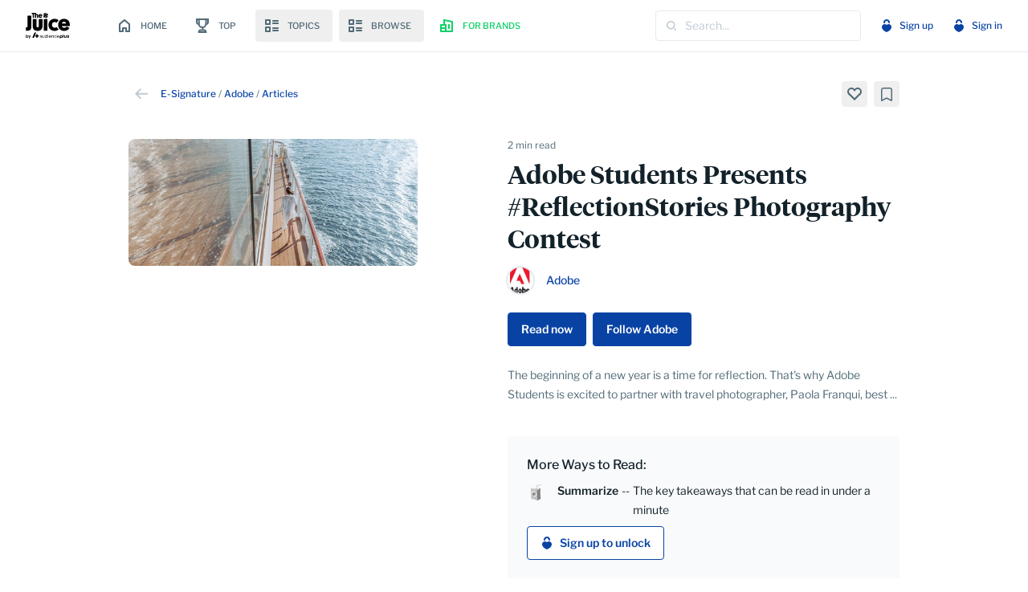

--- FILE ---
content_type: text/html; charset=utf-8
request_url: https://app.thejuicehq.com/content/RreAcb6cvuYUZShMFSvJ7o8i
body_size: 45648
content:
<!DOCTYPE html>
<html lang="en">
  <head>
    <meta charset="utf-8">
    <meta name="viewport" content="width=device-width,initial-scale=1">
    <script type="text/javascript">
  var cioIdentified = false;
  var _cio = _cio || [];
  var a,b,c;a=function(f){return function(){_cio.push([f].concat(Array.prototype.slice.call(arguments,0)))}};b=["load","identify","sidentify","track","page","on","off"];
  for(c=0;c<b.length;c++){_cio[b[c]]=a(b[c])};
  function cioIdentify() {
      cioIdentified = false;
  }
  cioIdentify();
</script>
<script type="text/javascript"
  id="cio-tracker"
  async
  data-site-id="dc380ec46f19574cb6fe"
  data-use-array-params="true"
  data-auto-track-page="false"
  data-in-app-org-id="d29a3c9c-9044-43c9-b627-317deb9fa29b"
  data-use-in-app="true"
  src="//assets.customer.io/assets/track.js"></script>

    <!-- Google Tag Manager -->
    <script src="//www.googletagmanager.com/gtm.js?id=GTM-PXHLPQ4" async></script>
    <!-- End Google Tag Manager -->
    <!-- Mixpanel implementation. Should create a stub mixpanel object on window while the actual script load asynchronously. -->
    <script>
    (function(f,b){if(!b.__SV){var e,g,i,h;window.mixpanel=b;b._i=[];b.init=function(e,f,c){function g(a,d){var b=d.split(".");2==b.length&&(a=a[b[0]],d=b[1]);a[d]=function(){a.push([d].concat(Array.prototype.slice.call(arguments,0)))}}var a=b;"undefined"!==typeof c?a=b[c]=[]:c="mixpanel";a.people=a.people||[];a.toString=function(a){var d="mixpanel";"mixpanel"!==c&&(d+="."+c);a||(d+=" (stub)");return d};a.people.toString=function(){return a.toString(1)+".people (stub)"};i="disable time_event track track_pageview track_links track_forms track_with_groups add_group set_group remove_group register register_once alias unregister identify name_tag set_config reset opt_in_tracking opt_out_tracking has_opted_in_tracking has_opted_out_tracking clear_opt_in_out_tracking start_batch_senders people.set people.set_once people.unset people.increment people.append people.union people.track_charge people.clear_charges people.delete_user people.remove".split(" ");
    for(h=0;h<i.length;h++)g(a,i[h]);var j="set set_once union unset remove delete".split(" ");a.get_group=function(){function b(c){d[c]=function(){call2_args=arguments;call2=[c].concat(Array.prototype.slice.call(call2_args,0));a.push([e,call2])}}for(var d={},e=["get_group"].concat(Array.prototype.slice.call(arguments,0)),c=0;c<j.length;c++)b(j[c]);return d};b._i.push([e,f,c])};b.__SV=1.2;e=f.createElement("script");e.type="text/javascript";e.async=!0;e.src="undefined"!==typeof MIXPANEL_CUSTOM_LIB_URL?
    MIXPANEL_CUSTOM_LIB_URL:"file:"===f.location.protocol&&"//cdn.mxpnl.com/libs/mixpanel-2-latest.min.js".match(/^\/\//)?"https://cdn.mxpnl.com/libs/mixpanel-2-latest.min.js":"//cdn.mxpnl.com/libs/mixpanel-2-latest.min.js";g=f.getElementsByTagName("script")[0];g.parentNode.insertBefore(e,g)}})(document,window.mixpanel||[]);
    mixpanel.init("87470a02cdda8f2f464b5c58624eefd0")
    </script>
    <!-- Hotjar -->
    <script>
      (function(h,o,t,j,a,r){
        h.hj=h.hj||function(){(h.hj.q=h.hj.q||[]).push(arguments)};
        h._hjSettings={hjid:2547478,hjsv:6};
        a=o.getElementsByTagName('head')[0];
        r=o.createElement('script');r.async=1;
        r.src=t+h._hjSettings.hjid+j+h._hjSettings.hjsv;
        a.appendChild(r);
      })(window,document,'https://static.hotjar.com/c/hotjar-','.js?sv=');
    </script>
    <title>Adobe Students Presents #ReflectionStories Photography Contest</title>
    <meta name="csrf-param" content="authenticity_token" />
<meta name="csrf-token" content="n4JjHssCP-VW0jKo8ZyzXMICcGZjp3xvWlUxW8GWiPFm8T1GOK_xYZr_0VHtVkjXQpX-_o4-4Dtb-7rQDou3rw" />
    
    <meta name="turbo-cache-control" content="no-preview" />
    <meta name="turbo-prefetch" content="false">
      <meta name="robots" content="noodp" />
      <meta property="og:title" content="Adobe Students Presents #ReflectionStories Photography Contest" />
      <meta property="og:url" content="https://app.thejuicehq.com/content/RreAcb6cvuYUZShMFSvJ7o8i" />
      <meta property="og:description" content="The beginning of a new year is a time for reflection. That&#39;s why Adobe Students is excited to partner with travel photographer, Paola Franqui, best ..." />
      <meta property="og:image" content="https://main-app-production-public.s3.amazonaws.com/8ev5vesbzv8d49fwdxs3zztnnttx" />
      
      <meta property="og:type" content="article" />
      <meta name="twitter:card" content="summary_large_image" />
      <meta name="twitter:title" content="Adobe Students Presents #ReflectionStories Photography Contest" />
      <meta name="twitter:description" content="The beginning of a new year is a time for reflection. That&#39;s why Adobe Students is excited to partner with travel photographer, Paola Franqui, best ..." />
      <meta name="twitter:image" content="https://main-app-production-public.s3.amazonaws.com/8ev5vesbzv8d49fwdxs3zztnnttx" />
      <meta name="twitter:creator" content="@Adobe" />
      <meta name="author" content="The Adobe Blog team" />
      <meta name="description" content="The beginning of a new year is a time for reflection. That&#39;s why Adobe Students is excited to partner with travel photographer, Paola Franqui, best ..." />
    <link rel="apple-touch-icon" href="/apple-touch-icon.png" />
    <link rel="apple-touch-icon" sizes="180x180" href="/apple-touch-icon.png">
    <link rel="apple-touch-icon" sizes="167x167" href="/apple-touch-icon-167x167.png">
    <link rel="apple-touch-icon" sizes="152x152" href="/apple-touch-icon-152x152.png">
      <link rel="canonical" href="https://blog.adobe.com/en/publish/2019/01/11/adobe-students-presents-reflectionstories-photography-contest" />
    <link rel="icon" type="image/x-icon" href="/assets/logos/mark_only/primary-9d100a87.svg" />
    <script src="/assets/application-a93ac669.js" data-turbo-track="reload" defer="defer"></script>
    <link rel="stylesheet" href="/assets/application-1caf544c.css" data-turbo-track="reload" />
  </head>
  <body class="overflow-x-hidden" data-signed-in="false" data-user-token="" data-mobile-browser="false" data-mixpanel-event="page_view">
    <!-- Google Tag Manager (noscript) -->
    <noscript><iframe src="//www.googletagmanager.com/ns.html?id=GTM-PXHLPQ4"
    height="0" width="0" style="display:none;visibility:hidden"></iframe></noscript>
    <!-- End Google Tag Manager (noscript) -->

      <!-- Google One Tap -->
      <script src="https://accounts.google.com/gsi/client" async defer></script>
      <div id="g_id_onload"
        data-client_id="819863384086-01dfq5t99eehl84igagsd2d0j9t618h1.apps.googleusercontent.com"
        data-login_uri="https://app.thejuicehq.com/google_onetap_callback"
        data-context="use"
        data-itp_support="true"
        data-cancel_on_tap_outside="false"
      >
      </div>
      <!-- End Google One Tap -->
    <nav data-controller="submenu" data-submenu-close-on-outside-click-value="true" class="bg-white border-b border-neutral-600 sticky top-0 z-[55]">
  <div class="max-w-8xl mx-auto px-4 sm:px-6 lg:px-8">
    <div class="flex justify-between space-x-4 h-16">
      <div class="flex space-x-6 xl:space-x-12">
        <div class="shrink-0 flex items-center">
          <a href="/"><img class="h-8 w-auto" alt="The Juice by AudiencePlus" src="/assets/logos/full_lockup/primary-7b894dbb.svg" /></a>
        </div>
        <div class="hidden lg:flex sm:items-center sm:space-x-0 xl:space-x-2">
          <a class="navigation-block " href="/">
            <svg xmlns="http://www.w3.org/2000/svg" viewBox="0 0 32 32" version="1.1" class="w-8 h-8 fill-current">
  <path d="M18,24 L22,24 C22.6,24 23,23.600624 23,23.0015601 L23,14.0156006 C23,13.7160686 22.9,13.4165367 22.6,13.2168487 L16.6,8.22464899 C16.2,7.925117 15.7,7.925117 15.3,8.22464899 L9.3,13.2168487 C9.1,13.4165367 9,13.7160686 9,14.0156006 L9,23.0015601 C9,23.600624 9.4,24 10,24 L14,24 C14.6,24 15,23.600624 15,23.0015601 L15,20.0062402 L17,20.0062402 L17,23.0015601 C17,23.600624 17.4,24 18,24 Z M14,18.0093604 C13.4,18.0093604 13,18.4087363 13,19.0078003 L13,22.0031201 L11,22.0031201 L11,14.5148206 L16,10.3213729 L21,14.5148206 L21,22.0031201 L19,22.0031201 L19,19.0078003 C19,18.4087363 18.6,18.0093604 18,18.0093604 L14,18.0093604 Z"></path>
</svg>
            <span>Home</span>
</a>          <a class="navigation-block " href="/top">
            <svg xmlns="http://www.w3.org/2000/svg" viewBox="0 0 32 32" version="1.1" class="w-8 h-8 stroke-current">
  <g id="trophy" transform="translate(9.000000, 8.000000)" fill="none" stroke-width="2">
    <path d="M2.625,5.89473684 L1.96875,5.89473684 C0.881439399,5.89473684 0,4.9050505 0,3.68421053 L0,0 L2.625,0" id="Path"></path>
    <path d="M11.375,5.89473684 L12.03125,5.89473684 C13.1185606,5.89473684 14,4.9050505 14,3.68421053 L14,0 L11.375,0" id="Path"></path>
    <line x1="7.4375" y1="12.6315789" x2="7.4375" y2="10.1052632" id="Path"></line>
    <path d="M7,10.1052632 L7,10.1052632 C4.58375422,10.1052632 2.625,8.16628583 2.625,5.77443609 L2.625,0 L11.375,0 L11.375,5.77443609 C11.375,8.16628583 9.41624578,10.1052632 7,10.1052632 Z" id="Path" stroke-linecap="square"></path>
    <path d="M11.375,16 L2.625,16 C2.625,14.6047543 3.93083615,13.4736842 5.54166667,13.4736842 L8.45833333,13.4736842 C10.0691639,13.4736842 11.375,14.6047543 11.375,16 Z" id="Path" stroke-linecap="square"></path>
  </g>
</svg>
            <span>Top</span>
</a>          <div data-controller="submenu" data-submenu-close-on-outside-click-value="true" class="relative">
            <button data-action="click->submenu#toggleSubMenu" class="navigation-block" aria-haspopup="true">
              <svg xmlns="http://www.w3.org/2000/svg" viewBox="0 0 32 32" class="w-8 h-8 fill-current">
  <path d="M14,17 C14.6,17 15,17.4 15,18 L15,18 L15,23 C15,23.6 14.6,24 14,24 L14,24 L9,24 C8.4,24 8,23.6 8,23 L8,23 L8,18 C8,17.4 8.4,17 9,17 L9,17 Z M24,21 C24.5522847,21 25,21.4477153 25,22 C25,22.5522847 24.5522847,23 24,23 L18,23 C17.4477153,23 17,22.5522847 17,22 C17,21.4477153 17.4477153,21 18,21 L24,21 Z M13,19 L10,19 L10,22 L13,22 L13,19 Z M24,18 C24.5522847,18 25,18.4477153 25,19 C25,19.5522847 24.5522847,20 24,20 L18,20 C17.4477153,20 17,19.5522847 17,19 C17,18.4477153 17.4477153,18 18,18 L24,18 Z M14,8 C14.6,8 15,8.4 15,9 L15,9 L15,14 C15,14.6 14.6,15 14,15 L14,15 L9,15 C8.4,15 8,14.6 8,14 L8,14 L8,9 C8,8.4 8.4,8 9,8 L9,8 Z M24,12 C24.5522847,12 25,12.4477153 25,13 C25,13.5522847 24.5522847,14 24,14 L18,14 C17.4477153,14 17,13.5522847 17,13 C17,12.4477153 17.4477153,12 18,12 L24,12 Z M13,10 L10,10 L10,13 L13,13 L13,10 Z M24,9 C24.5522847,9 25,9.44771525 25,10 C25,10.5522847 24.5522847,11 24,11 L18,11 C17.4477153,11 17,10.5522847 17,10 C17,9.44771525 17.4477153,9 18,9 L24,9 Z"></path>
</svg>
              <span>Topics</span>
            </button>
            <div class="hidden z-50 origin-top-right absolute mt-2 w-64 rounded-lg depth-2 bg-white"
              role="menu"
              aria-orientation="vertical"
              aria-labelledby="menu"
              data-submenu-target="menu"
              data-transition-enter="transition ease-out duration-200"
              data-transition-enter-start="opacity-0 scale-95"
              data-transition-enter-end="opacity-100 scale-100"
              data-transition-leave="transition ease-in duration-75"
              data-transition-leave-start="opacity-100 scale-100"
              data-transition-leave-end="opacity-0 scale-95"
            >
              <div class="p-2">
                <a class="navigation-block ml-1" href="/topics">
                  <svg xmlns="http://www.w3.org/2000/svg" xmlns:xlink="http://www.w3.org/1999/xlink" viewBox="0 0 32 32" class="shrink-0 w-6 h-6 fill-current">
  <rect x="7" y="7" width="6" height="6" fill="none" stroke="currentColor" stroke-linecap="square" stroke-miterlimit="10" stroke-width="2.5"></rect>
  <rect x="19" y="7" width="6" height="6" fill="none" stroke="currentColor" stroke-linecap="square" stroke-miterlimit="10" stroke-width="2.5"></rect>
  <rect x="7" y="19" width="6" height="6" fill="none" stroke="currentColor" stroke-linecap="square" stroke-miterlimit="10" stroke-width="2.5"></rect>
  <rect x="19" y="19" width="6" height="6" fill="none" stroke="currentColor" stroke-linecap="square" stroke-miterlimit="10" stroke-width="2.5"></rect>
</svg>
                  <span class="inline-block pl-1">All Topics</span>
</a>              </div>
            </div>
          </div>
          <div data-controller="submenu" data-submenu-close-on-outside-click-value="true" class="relative">
            <button data-action="click->submenu#toggleSubMenu" class="navigation-block" aria-haspopup="true">
              <svg xmlns="http://www.w3.org/2000/svg" viewBox="0 0 32 32" class="w-8 h-8 fill-current">
  <path d="M14,17 C14.6,17 15,17.4 15,18 L15,18 L15,23 C15,23.6 14.6,24 14,24 L14,24 L9,24 C8.4,24 8,23.6 8,23 L8,23 L8,18 C8,17.4 8.4,17 9,17 L9,17 Z M24,21 C24.5522847,21 25,21.4477153 25,22 C25,22.5522847 24.5522847,23 24,23 L18,23 C17.4477153,23 17,22.5522847 17,22 C17,21.4477153 17.4477153,21 18,21 L24,21 Z M13,19 L10,19 L10,22 L13,22 L13,19 Z M24,18 C24.5522847,18 25,18.4477153 25,19 C25,19.5522847 24.5522847,20 24,20 L18,20 C17.4477153,20 17,19.5522847 17,19 C17,18.4477153 17.4477153,18 18,18 L24,18 Z M14,8 C14.6,8 15,8.4 15,9 L15,9 L15,14 C15,14.6 14.6,15 14,15 L14,15 L9,15 C8.4,15 8,14.6 8,14 L8,14 L8,9 C8,8.4 8.4,8 9,8 L9,8 Z M24,12 C24.5522847,12 25,12.4477153 25,13 C25,13.5522847 24.5522847,14 24,14 L18,14 C17.4477153,14 17,13.5522847 17,13 C17,12.4477153 17.4477153,12 18,12 L24,12 Z M13,10 L10,10 L10,13 L13,13 L13,10 Z M24,9 C24.5522847,9 25,9.44771525 25,10 C25,10.5522847 24.5522847,11 24,11 L18,11 C17.4477153,11 17,10.5522847 17,10 C17,9.44771525 17.4477153,9 18,9 L24,9 Z"></path>
</svg>
              <span>Browse</span>
            </button>
            <div class="hidden z-50 origin-top-right absolute mt-2 w-64 rounded-lg depth-2 bg-white"
              role="menu"
              aria-orientation="vertical"
              aria-labelledby="menu"
              data-submenu-target="menu"
              data-transition-enter="transition ease-out duration-200"
              data-transition-enter-start="opacity-0 scale-95"
              data-transition-enter-end="opacity-100 scale-100"
              data-transition-leave="transition ease-in duration-75"
              data-transition-leave-start="opacity-100 scale-100"
              data-transition-leave-end="opacity-0 scale-95"
            >
              <div class="p-2">
                <a class="navigation-block" href="/brands">
                  <svg xmlns="http://www.w3.org/2000/svg" viewBox="0 0 32 32" version="1.1" class="shrink-0 w-8 h-8 fill-current">
  <path d="M12.3674654,8.22526377 C12.600075,8.03529927 12.905745,7.95993545 13.2,8.02 L13.2,8.02 L23.2,10.02 C23.6656663,10.1150537 24,10.5247314 24,11 L24,11 L24,23 C24,23.5522847 23.5522847,24 23,24 L23,24 L9,24 C8.44771525,24 8,23.5522847 8,23 L8,23 L8,15 C8,14.4477153 8.44771525,14 9,14 L9,14 L12,14 L12,9 C11.9999387,8.6996773 12.1348558,8.41522826 12.3674654,8.22526377 Z M14,20 L10,20 L10,22 L14,22 L14,20 Z M14,10.22 L14,14 L15,14 C15.5522847,14 16,14.4477153 16,15 L16,15 L16,22 L22,22 L22,11.82 L14,10.22 Z M20,14 L20,20 L18,20 L18,14 L20,14 Z M14,16 L10,16 L10,18 L14,18 L14,16 Z"></path>
</svg>
                  <span>Brands</span>
</a>                <a class="navigation-block" href="/creators">
                  <svg xmlns="http://www.w3.org/2000/svg" viewBox="0 0 32 32" version="1.1" class="shrink-0 w-8 h-8 fill-current">
  <path d="M16,8 C20.4,8 24,11.6 24,16 C24,20.4 20.4,24 16,24 C11.6,24 8,20.4 8,16 C8,11.6 11.6,8 16,8 Z M16,10 C12.7,10 10,12.7 10,16 C10,17.8 10.8,19.3 12,20.4 C12.6,19.7 13.4,19 15,19 L15,19 L17,19 C18.6,19 19.4,19.7 20,20.4 C21.2,19.3 22,17.8 22,16 C22,12.7 19.3,10 16,10 Z M16,12 C17.6568542,12 19,13.3431458 19,15 C19,16.6568542 17.6568542,18 16,18 C14.3431458,18 13,16.6568542 13,15 C13,13.3431458 14.3431458,12 16,12 Z"></path>
</svg>
                  <span>Creators</span>
</a>              </div>
            </div>
          </div>
            <a href="https://www.thejuicehq.com/" class="navigation-block brands-highlight"  rel="noopener" target="_blank">
              <svg xmlns="http://www.w3.org/2000/svg" viewBox="0 0 32 32" version="1.1" class="w-8 h-8 fill-current">
  <path d="M12.3674654,8.22526377 C12.600075,8.03529927 12.905745,7.95993545 13.2,8.02 L13.2,8.02 L23.2,10.02 C23.6656663,10.1150537 24,10.5247314 24,11 L24,11 L24,23 C24,23.5522847 23.5522847,24 23,24 L23,24 L9,24 C8.44771525,24 8,23.5522847 8,23 L8,23 L8,15 C8,14.4477153 8.44771525,14 9,14 L9,14 L12,14 L12,9 C11.9999387,8.6996773 12.1348558,8.41522826 12.3674654,8.22526377 Z M14,20 L10,20 L10,22 L14,22 L14,20 Z M14,10.22 L14,14 L15,14 C15.5522847,14 16,14.4477153 16,15 L16,15 L16,22 L22,22 L22,11.82 L14,10.22 Z M20,14 L20,20 L18,20 L18,14 L20,14 Z M14,16 L10,16 L10,18 L14,18 L14,16 Z"></path>
</svg>
              <span>For brands</span>
            </a>
        </div>
      </div>
      <div class="flex space-x-4 items-center">
        <form class="grow w-2/3 lg:w-64" action="/explore" accept-charset="UTF-8" method="get">
          <input type="submit" style="position: absolute; left: -9999px"/>
          <div class="relative">
            <div class="absolute inset-y-0 left-2 flex items-center pointer-events-none">
              <svg xmlns="http://www.w3.org/2000/svg" viewBox="0 0 32 32" version="1.1" class="h-6 w-6 fill-current text-neutral-700">
  <title>Search</title>
  <path d="M21.314,19.9 L23.707,22.293 C24.098,22.684 24.098,23.316 23.707,23.707 C23.512,23.902 23.256,24 23,24 C22.744,24 22.488,23.902 22.293,23.707 L22.293,23.707 L19.9,21.314 C20.429,20.903 20.903,20.429 21.314,19.9 L21.314,19.9 Z M15,8 C18.86,8 22,11.14 22,15 C22,18.86 18.86,22 15,22 C11.14,22 8,18.86 8,15 C8,11.14 11.14,8 15,8 Z M15,10 C12.243,10 10,12.243 10,15 C10,17.757 12.243,20 15,20 C17.757,20 20,17.757 20,15 C20,12.243 17.757,10 15,10 Z"></path>
</svg>
            </div>
            <input type="text" name="term" id="term" value="" class="w-full font-sans font-normal text-sm text-neutral-900 placeholder-neutral-700 border border-neutral-600 focus:border-brand-aqua-1 focus:ring-transparent py-2 pl-9 rounded" placeholder="Search..." />
          </div>
</form>          <div class="hidden lg:flex lg:items-center space-x-4">
            <div class="body-medium-12-link">
              <a class="flex shrink-0 items-center h-14" href="/registration/new">
                <svg xmlns="http://www.w3.org/2000/svg" viewBox="0 0 32 32" version="1.1" class="w-8 h-8 fill-current">
  <path d="M18.406,14.028 C20.3895416,14.0313032 21.9966968,15.6384584 22,17.622 C22,21.7 16.414,23.845 16.176,23.934 L16.176,23.934 L16,24 L15.824,23.934 C15.586,23.845 10,21.703 10,17.622 C10.0033032,15.6384584 11.6104584,14.0313032 13.594,14.028 C14.4856277,14.0288439 15.3443841,14.3647083 16,14.969 C16.6556159,14.3647083 17.5143723,14.0288439 18.406,14.028 Z M16,8 C18.209139,8 20,9.790861 20,12 L20,12 L20,12.9827857 C19.4911207,12.7871881 18.9511603,12.6848869 18.406,12.6807857 C18.27,12.6807857 18.135,12.6977857 18,12.7097857 L18,12.7097857 L18,12 C18,10.8954305 17.1045695,10 16,10 C14.8954305,10 14,10.8954305 14,12 L14,12 L14,12.7097857 C13.865,12.6977857 13.73,12.6807857 13.594,12.6807857 C13.0488397,12.6848869 12.5088793,12.7871881 12,12.9827857 L12,12.9827857 L12,12 C12,9.790861 13.790861,8 16,8 Z"></path>
</svg>
                <span>Sign up</span>
</a>            </div>
            <div class="body-medium-12-link">
              <a class="flex shrink-0 items-center h-14" href="/users/sign_in">
                <svg xmlns="http://www.w3.org/2000/svg" viewBox="0 0 32 32" version="1.1" class="w-8 h-8 fill-current">
  <path d="M18.406,14.028 C20.3895416,14.0313032 21.9966968,15.6384584 22,17.622 C22,21.7 16.414,23.845 16.176,23.934 L16.176,23.934 L16,24 L15.824,23.934 C15.586,23.845 10,21.703 10,17.622 C10.0033032,15.6384584 11.6104584,14.0313032 13.594,14.028 C14.4856277,14.0288439 15.3443841,14.3647083 16,14.969 C16.6556159,14.3647083 17.5143723,14.0288439 18.406,14.028 Z M16,8 C18.209139,8 20,9.790861 20,12 L20,12 L20,12.9827857 C19.4911207,12.7871881 18.9511603,12.6848869 18.406,12.6807857 C18.27,12.6807857 18.135,12.6977857 18,12.7097857 L18,12.7097857 L18,12 C18,10.8954305 17.1045695,10 16,10 C14.8954305,10 14,10.8954305 14,12 L14,12 L14,12.7097857 C13.865,12.6977857 13.73,12.6807857 13.594,12.6807857 C13.0488397,12.6848869 12.5088793,12.7871881 12,12.9827857 L12,12.9827857 L12,12 C12,9.790861 13.790861,8 16,8 Z"></path>
</svg>
                <span>Sign in</span>
</a>            </div>
          </div>
          <div class="flex items-center lg:hidden divide-x divide-neutral-600">
            <div class="shrink-0 lg:hidden body-medium-12-link">
              <a class="flex shrink-0 items-center h-14" href="/users/sign_in">
                <svg xmlns="http://www.w3.org/2000/svg" viewBox="0 0 32 32" version="1.1" class="w-8 h-8 fill-current">
  <path d="M18.406,14.028 C20.3895416,14.0313032 21.9966968,15.6384584 22,17.622 C22,21.7 16.414,23.845 16.176,23.934 L16.176,23.934 L16,24 L15.824,23.934 C15.586,23.845 10,21.703 10,17.622 C10.0033032,15.6384584 11.6104584,14.0313032 13.594,14.028 C14.4856277,14.0288439 15.3443841,14.3647083 16,14.969 C16.6556159,14.3647083 17.5143723,14.0288439 18.406,14.028 Z M16,8 C18.209139,8 20,9.790861 20,12 L20,12 L20,12.9827857 C19.4911207,12.7871881 18.9511603,12.6848869 18.406,12.6807857 C18.27,12.6807857 18.135,12.6977857 18,12.7097857 L18,12.7097857 L18,12 C18,10.8954305 17.1045695,10 16,10 C14.8954305,10 14,10.8954305 14,12 L14,12 L14,12.7097857 C13.865,12.6977857 13.73,12.6807857 13.594,12.6807857 C13.0488397,12.6848869 12.5088793,12.7871881 12,12.9827857 L12,12.9827857 L12,12 C12,9.790861 13.790861,8 16,8 Z"></path>
</svg>
                <span>Sign in</span>
</a>            </div>
          </div>
      </div>
    </div>
  </div>

  <div data-controller="dismiss">
</div>

</nav>

    <div data-controller="inline-library-info" data-action="inline-library.item-added@document->inline-library-info#libraryItemAdded inline-library.item-removed@document->inline-library-info#libraryItemRemoved"></div>
    <div data-controller="read-submit" data-action="read-button.read@document->read-submit#read" class="hidden"></div>
    <div class="min-h-screen bg-white relative overflow-hidden w-full m-0 p-0">
      
      <div class="max-w-8xl mx-auto">
        <div class="px-3 sm:px-6 lg:px-8 py-4 sm:py-9">
  <div class="sm:px-32 sm:pb-10">
    <div class="sm:flex sm:justify-between">
      <div class="pb-4 sm:pb-0 flex space-x-2 items-center">
        <a href="/">
          <svg xmlns="http://www.w3.org/2000/svg" viewBox="0 0 32 32" version="1.1" class="h-8 w-8 fill-current text-neutral-700">
  <title>Arrow left</title>
  <polygon points="14.7 22.4 16.1 21 11.8 16.7 24 16.7 24 14.7 11.8 14.7 16.1 10.4 14.7 9 8 15.7"></polygon>
</svg>
</a>        <div class="body-regular-12-light">
            <a class="body-medium-12-link" href="/explore?categories%5B%5D=6AXBg3En3zmhpMh3BXrcEzJs&amp;for=content">E-Signature</a>
            <span> / </span>
            <a class="body-medium-12-link" href="/brands/adobe">Adobe</a>
            <span> / </span>
            <a class="body-medium-12-link" href="/brands/adobe/search?medium_id_eq%5B%5D=1">Articles</a>
        </div>
      </div>
      <div class="flex sm:space-x-6 justify-between items-center">
        <div class="flex space-x-2 items-center">
          <button name="button" type="submit" class="system-icon" data-controller="inline-library-button " data-action="click-&gt;inline-library-button#click inline-library.favorites-loaded@document-&gt;inline-library-button#determineState " data-inline-library-button-type-value="Favorite" data-inline-library-button-entity-value="Content" data-inline-library-button-entity-id-value="RreAcb6cvuYUZShMFSvJ7o8i"><span class="sr-only">Add to Favorites</span><svg xmlns="http://www.w3.org/2000/svg" viewBox="0 0 32 32" version="1.1" class="h-8 w-8 fill-current" data-inline-library-button-target="offIcon"><title>Add to Favorites</title>
  
  <path d="M19.9373519,7.99965426 C21.2803668,7.99788249 22.5687103,8.53999381 23.5170551,9.50605833 C24.466459,10.4705251 24.9998295,11.7786298 24.9998295,13.1426001 C24.9998295,14.5065704 24.466459,15.8146751 23.5170551,16.7791418 L23.5170551,16.7791418 L15.9999035,23.9996543 L8.4827519,16.7791418 C7.0348875,15.3083062 6.60175858,13.096274 7.38533475,11.1745239 C8.16891092,9.2527738 10.0148781,7.99965426 12.062455,7.99965426 C13.6028501,7.98955295 15.0594424,8.71123355 15.9999035,9.95062613 C16.9396848,8.71038667 18.3967185,7.98848736 19.9373519,7.99965426 Z M20.0817401,9.99952659 C18.4037194,9.99952659 17.3826706,10.8096272 15.9975449,13.122161 C14.6112524,10.8096272 13.5902036,9.99952659 11.9133497,9.99952659 C10.7403164,10.0011007 9.68230223,10.7187615 9.22779251,11.821165 C8.7732828,12.9235685 9.01069276,14.1962655 9.83041018,15.0516516 L9.83041018,15.0516516 L15.9975449,20.9995266 L22.161179,15.0564099 C22.9876864,14.2014279 23.2271723,12.9265451 22.7722449,11.8220892 C22.3173175,10.7176332 21.2567924,9.99922783 20.0817401,9.99952659 Z"></path>
</svg><svg xmlns="http://www.w3.org/2000/svg" viewBox="0 0 32 32" version="1.1" class="hidden h-8 w-8 fill-current text-brand-rubyred" data-inline-library-button-target="onIcon"><title>Remove from Favorites</title>
  
  <path d="M23.5174849,9.50602689 C21.5407981,7.49799104 18.334448,7.49799104 16.3577612,9.50602689 C16.2216319,9.64431508 16.1170037,9.80203218 16,9.95060626 C15.8829963,9.80203218 15.7783681,9.64431508 15.6422388,9.50602689 C13.665552,7.49799104 10.4592019,7.49799104 8.48251508,9.50602689 C6.50582831,11.5140628 6.50582831,14.7712638 8.48251508,16.7792996 L16,24 L23.5174849,16.7792996 C25.4941717,14.7712638 25.4941717,11.5140628 23.5174849,9.50602689 Z"></path>
</svg></button>
          <button name="button" type="submit" class="system-icon" data-controller="inline-library-button " data-action="click-&gt;inline-library-button#click inline-library.bookmarks-loaded@document-&gt;inline-library-button#determineState " data-inline-library-button-type-value="Bookmark" data-inline-library-button-entity-value="Content" data-inline-library-button-entity-id-value="RreAcb6cvuYUZShMFSvJ7o8i"><span class="sr-only">Add to My Library</span><svg xmlns="http://www.w3.org/2000/svg" viewBox="0 0 32 32" version="1.1" class="h-8 w-8 fill-current" data-inline-library-button-target="offIcon"><title>Add to My Library</title>
  
  <path d="M20.1481481,8 C21.7231824,8 23,9.26845215 23,10.8331672 L23,10.8331672 L23,24.2263211 C23,24.800719 22.3915347,25.1743074 21.8743894,24.9174289 L21.8743894,24.9174289 L16,21.9989366 L10.1256106,24.9174289 C9.64078686,25.1582525 9.07570144,24.8449548 9.00695961,24.3315626 L9.00695961,24.3315626 L9,24.2263211 L9,10.8331672 C9,9.26845215 10.2768176,8 11.8518519,8 L11.8518519,8 Z M20.1481481,9.54536392 L11.8518519,9.54536392 C11.1359272,9.54536392 10.5555556,10.1219331 10.5555556,10.8331672 L10.5555556,10.8331672 L10.5555556,22.9756066 L15.6521672,20.4444855 C15.8346387,20.3538475 16.0440325,20.3387412 16.2354782,20.3991665 L16.2354782,20.3991665 L16.3478328,20.4444855 L21.4444444,22.9766368 L21.4444444,10.8331672 C21.4444444,10.1663852 20.9343522,9.6179611 20.2806869,9.5520127 L20.2806869,9.5520127 L20.1481481,9.54536392 Z"></path>
</svg><svg xmlns="http://www.w3.org/2000/svg" viewBox="0 0 32 32" version="1.1" class="hidden h-8 w-8 fill-current text-brand-lemon" data-inline-library-button-target="onIcon"><title>Remove from My Library</title>
  
  <path d="M20.1481481,8 L11.8518519,8 C10.2768176,8 9,9.26845215 9,10.8331672 L9,24.2263211 L9.00695961,24.3315626 C9.07570144,24.8449548 9.64078686,25.1582525 10.1256106,24.9174289 L16,21.9989366 L21.8743894,24.9174289 C22.3915347,25.1743074 23,24.800719 23,24.2263211 L23,10.8331672 C23,9.26845215 21.7231824,8 20.1481481,8 Z"></path>
</svg></button>
          
        </div>
      </div>
    </div>
    <div class="sm:flex sm:space-x-28 py-6 sm:py-10">
        <div class="relative sm:w-90 shrink-0">
          <img alt="Adobe Students Presents #ReflectionStories Photography Contest" loading="lazy" class="w-full rounded-lg" src="https://main-app-production-public.s3.amazonaws.com/8ev5vesbzv8d49fwdxs3zztnnttx" />
          
        </div>
      <div>
          <div class="pb-2 body-regular-12-light">
              2 min read
          </div>
        <div class="title-32-dark">
          Adobe Students Presents #ReflectionStories Photography Contest
        </div>
        <div class="pt-4">
            <div class="flex space-x-4 items-center">
  <a class="shrink-0 inline-block relative" href="#">
  <img alt="Adobe" loading="lazy" class="avatar-8" src="https://main-app-production-public.s3.amazonaws.com/mvb8jnz9oye2ipsufo9tw5zz1c7t" />
</a>
      <a class="body-regular-14-link" href="https://app.thejuicehq.com/brands/adobe">Adobe</a>
</div>

        </div>
        <div class="pt-6 sm:flex sm:space-x-2 sm:flex-wrap-none">
            <div class="w-min">
                
<div data-controller="read-button" data-read-button-id-value="RreAcb6cvuYUZShMFSvJ7o8i" data-read-button-privacy-level-value="semi" class="relative">
  <div class="flex items-center">
    <button name="button" type="submit" class="bg-brand-aqua-1 text-neutral-white py-2 pl-4 border border-brand-aqua-1 rounded focus:outline-none" data-action="click-&gt;read-button#read">
      <div class="w-full flex items-center">
        <div class="pr-4 body-semibold-14-white focus:outline-none whitespace-nowrap">Read now</div>
      </div>
</button></div></div>
            </div>
          <div class="mt-4 sm:mt-0 flex space-x-2">
              <button name="button" type="submit" class="w-auto" data-controller="inline-library-button toggle-class" data-action="click-&gt;inline-library-button#click inline-library.follows-loaded@document-&gt;inline-library-button#determineState mouseenter-&gt;toggle-class#toggle mouseleave-&gt;toggle-class#toggle" data-inline-library-button-type-value="Follow" data-inline-library-button-entity-value="Brand" data-inline-library-button-entity-id-value="VjhW55dGpsS1qKKPEVWjR1PT">
  <div data-inline-library-button-target="offIcon" class="button-primary whitespace-normal ">Follow Adobe</div>
  <div data-inline-library-button-target="onIcon" class="hidden">
    <div class="block button-secondary whitespace-normal " data-toggle-class-target="element">Following Adobe</div>
    <div class="hidden button-danger-light whitespace-normal " data-toggle-class-target="element">Unfollow Adobe</div>
  </div>
</button>
                      </div>
        </div>
        <div class="pt-6 body-regular-14-light">
            <p class="pb-4">The beginning of a new year is a time for reflection. That's why Adobe Students is excited to partner with travel photographer, Paola Franqui, best ...</p>
        </div>
          <div class="mt-6 bg-gray-50 p-2 sm:p-6 rounded body-regular-14-dark space-y-2">
            <div class="body-regular-16-dark">
              More Ways to Read:
            </div>
            <div class="flex flex-wrap sm:flex-nowrap">
                <span class="inline-block shrink-0 mr-4 text-lg grayscale">🧃</span>
              <span class="inline-block shrink-0 mr-1">
                  <span class="body-semibold-14-dark">Summarize</span>
              </span>
              <span class="hidden sm:inline-block shrink-0 mr-1">--</span>
              <span class="hidden sm:inline-block basis-full sm:basis-0"></span>
              <span class="sm:inline-block">The key takeaways that can be read in under a minute</span>
            </div>
              <div class="w-fit" data-controller="modal">
                <a data-action="click-&gt;modal#open" class="button-secondary whitespace-nowrap flex items-center" href="#">
                  <svg xmlns="http://www.w3.org/2000/svg" viewBox="0 0 32 32" version="1.1" class="-ml-2 -my-2 inline h-8 w-8 fill-current">
  <path d="M18.406,14.028 C20.3895416,14.0313032 21.9966968,15.6384584 22,17.622 C22,21.7 16.414,23.845 16.176,23.934 L16.176,23.934 L16,24 L15.824,23.934 C15.586,23.845 10,21.703 10,17.622 C10.0033032,15.6384584 11.6104584,14.0313032 13.594,14.028 C14.4856277,14.0288439 15.3443841,14.3647083 16,14.969 C16.6556159,14.3647083 17.5143723,14.0288439 18.406,14.028 Z M16,8 C18.209139,8 20,9.790861 20,12 L20,12 L20,12.9827857 C19.4911207,12.7871881 18.9511603,12.6848869 18.406,12.6807857 C18.27,12.6807857 18.135,12.6977857 18,12.7097857 L18,12.7097857 L18,12 C18,10.8954305 17.1045695,10 16,10 C14.8954305,10 14,10.8954305 14,12 L14,12 L14,12.7097857 C13.865,12.6977857 13.73,12.6807857 13.594,12.6807857 C13.0488397,12.6848869 12.5088793,12.7871881 12,12.9827857 L12,12.9827857 L12,12 C12,9.790861 13.790861,8 16,8 Z"></path>
</svg>
                  Sign up to unlock
</a>                <div class="hidden animated fadeIn fixed inset-0 overflow-y-auto flex items-center justify-center transition-all" style="z-index: 9999;" data-modal-target="container" data-action="click-&gt;modal#closeBackground keyup@window-&gt;modal#closeWithKeyboard" data-transition-enter="ease-out duration-300" data-transition-enter-start="opacity-0 translate-y-4 sm:translate-y-0 sm:scale-95" data-transition-enter-end="opacity-100 translate-y-0 sm:scale-100" data-transition-leave="ease-in duration-200" data-transition-leave-start="opacity-100 translate-y-0 sm:scale-100" data-transition-leave-end="opacity-0 translate-y-4 sm:translate-y-0 sm:scale-95"><div class="max-h-screen w-full max-w-5xl relative"><div class="m-1 bg-brand-aqua-1 rounded depth-2"><div class="p-2">
  <div class="flex justify-between items-center">
    <div class="title-20-dark">&nbsp;</div>
    <button data-action="click->modal#close">
      <span class="sr-only">Close</span>
      <svg xmlns="http://www.w3.org/2000/svg" viewBox="0 0 32 32" version="1.1" class="w-10 h-10 fill-current text-white">
  <title>Close</title>
  <path d="M16,7 C20.95,7 25,11.05 25,16 C25,20.95 20.95,25 16,25 C11.05,25 7,20.95 7,16 C7,11.05 11.05,7 16,7 Z M16,9 C12.15,9 9,12.15 9,16 C9,19.85 12.15,23 16,23 C19.85,23 23,19.85 23,16 C23,12.15 19.85,9 16,9 Z M18.1,12.5 L19.5,13.9 L17.4,16 L19.5,18.1 L18.1,19.5 L16,17.4 L13.9,19.5 L12.5,18.1 L14.6,16 L12.5,13.9 L13.9,12.5 L16,14.6 L18.1,12.5 Z"></path>
</svg>
    </button>
  </div>
  <div class="sm:flex px-8 pb-8 gap-x-8">
    <div class="sm:w-1/2 body-regular-16-white space-y-4 mb-4 sm:mb-0">
      <img alt="The Juice by AudiencePlus" class="h-10 inline-block" src="/assets/logos/full_lockup/reverse-eb0b0258.svg" />
      <div class="title-32-white">
        Worth the squeeze
      </div>
      <div>
        Get access to the condensed version of this piece, and every other article on The Juice by AudiencePlus, and so much more.
        Start a free account on The Juice and we'll send you weekly emails sharing which podcasts, blogs, guides,
        etc. are trending with other marketing or sales pros. We call it the Top 5!
      </div>
    </div>
    <div id="presignup-user-form" class="sm:w-1/2 bg-white p-4 sm:p-12 rounded-lg space-y-4">
      <div class="sm:flex sm:items-center sm:h-full">
  <div class="w-full" data-controller="toggle-class template-select" data-toggle-class-prevent-event-default-value="true">
    <div id="oauth-form"></div>
    <form id="form" action="/presignups" accept-charset="UTF-8" method="post"><input type="hidden" name="authenticity_token" value="FyE2R4XD_z3xOVId9ziwsVURydxp1txfwL1h1kuwZuepVvQ1xdlZTyj1Alp7T-XmR5aV0rjgOzw8nQu72pYWNg" autocomplete="off" />
      <input type="hidden" name="presignup" id="presignup" value="content_read" autocomplete="off" />
      <input type="hidden" name="follow_type" id="follow_type" autocomplete="off" />
      <input type="hidden" name="follow_token" id="follow_token" autocomplete="off" />
      <input type="hidden" name="follow_includes" id="follow_includes" autocomplete="off" />
      <input type="hidden" name="subscribe_to_top_five" id="subscribe_to_top_five" value="true" autocomplete="off" />
      <input type="hidden" name="return_url" id="return_url" value="/content/RreAcb6cvuYUZShMFSvJ7o8i?skip_read_now=true" autocomplete="off" />
      <input type="hidden" name="source" id="source" value="summary" autocomplete="off" />
      <div class="space-y-4 mt-0 hidden" data-toggle-class-target="element">
        <a href="#" class="body-semibold-14-link" data-action="click->toggle-class#toggle"><< Back</a>
        <div
          class="relative"
          data-controller="autocomplete member-company"
          data-autocomplete-allow-keyboard-input-value="false"
          data-autocomplete-close-on-outside-click-value="true"
          data-autocomplete-display-loading-value="true"
          data-autocomplete-debounce-delay-value="300"
          data-autocomplete-url-value="/member_companies/autocomplete"
        >
          <label class="body-regular-14-light" for="company_name">Company</label>
          <div class="relative">
            <div class="absolute inset-y-0 left-0 p-2 flex items-center pointer-events-none">
              <img alt="Company logo" class="member-company-logo" data-member-company-target="logo" src="//main-app-production-media.s3.amazonaws.com/default-images/default-company-logo.png" />
            </div>
            <input required="required" autocomplete="organization" placeholder="Acme Co." class="w-full textfield-member-company" data-autocomplete-target="input" data-member-company-target="name" data-action="member-company#reset" type="text" name="company_name" id="company_name" />
          </div>
          <div class="absolute w-full">
            <ul class="autocomplete-results" data-autocomplete-target="results"></ul>
          </div>
          <input data-member-company-target="field" autocomplete="off" type="hidden" name="member_company_id" id="member_company_id" />
        </div>
        <div>
          <label class="body-regular-14-light" for="job_function_id">Job function</label>
          <turbo-frame id="onboarding-job_function-profile-field">
  <div
    data-controller="turbo-frame-src"
    data-turbo-frame-src-frame-id-value="onboarding-job_function-profile-field"
    data-turbo-frame-src-url-value="/profile/onboarding_field?field=job_function"
  >
    <select required="required" class="w-full select" name="job_function_id" id="job_function_id"><option value="" label=" "></option>
<optgroup label="Customer Service"><option value="43">Customer Success</option></optgroup><optgroup label="Engineering"><option value="55">Information Technology</option>
<option value="79">Security</option></optgroup><optgroup label="Marketing"><option value="94">Account Based Marketing</option>
<option value="38">Brand Marketing</option>
<option value="42">Content Marketing</option>
<option value="101">Demand Generation</option>
<option value="96">Digital Marketing</option>
<option value="98">Field/Event Marketing</option>
<option value="95">Growth Marketing</option>
<option value="97">Paid Media</option>
<option value="70">Product Marketing</option>
<option value="102">Social Media Marketing</option></optgroup><optgroup label="Operations"><option value="100">Marketing Operations</option>
<option value="68">Product</option>
<option value="99">Revenue Operations</option></optgroup><optgroup label="Sales"><option value="93">Channel Sales</option>
<option value="37">Enterprise Sales</option>
<option value="135">Partnerships</option>
<option value="67">SMB/Mid-Market Sales</option>
<option value="40">Sales Development</option>
<option value="92">Sales Enablement</option>
<option value="91">Sales Operations</option></optgroup></select>
    <div data-controller="toggle-class" data-toggle-class-prevent-event-default-value="true" class="mt-1 body-medium-12-light">
      <a href="#" class="underline" data-action="click->toggle-class#toggle click->turbo-frame-src#setSrc" data-toggle-class-target="element">
          Can't find what you need? View the full list.
      </a>
      <span data-toggle-class-target="element" class="hidden">Working on it...</span>
    </div>
  </div>
</turbo-frame>
        </div>
        <div data-template-select-target="insertArea"></div>
        <template id="template-select-email">
          <div>
            <label class="body-regular-14-light" for="email">Email</label>
            <input type="email" name="email" id="email" required="required" class="w-full textfield" />
          </div>
          <input type="hidden" name="signup_type" id="signup_type" value="email" autocomplete="off" />
        </template>
        <template id="template-select-google">
          <input type="hidden" name="signup_type" id="signup_type" value="google" autocomplete="off" />
        </template>
        <template id="template-select-linkedin">
          <input type="hidden" name="signup_type" id="signup_type" value="linkedin" autocomplete="off" />
        </template>
          <input type="hidden" name="content_token" id="content_token" value="RreAcb6cvuYUZShMFSvJ7o8i" autocomplete="off" />
          <div class="flex space-x-2.5 items-center">
  <label for="follow_content_entities" class="inline-flex relative items-center self-center cursor-pointer">
    <input type="checkbox" name="follow_content_entities" id="follow_content_entities" value="1" class="sr-only peer" checked="checked" />
    <div class="w-11 h-6 bg-neutral-700 rounded-full peer peer-checked:after:translate-x-full after:content-[''] after:absolute after:top-0.5 after:left-[2px] after:bg-white after:border-gray-300 after:border after:rounded-full after:h-5 after:w-5 after:transition-all peer-checked:bg-brand-aqua-1"></div>
  </label>
    <div class="body-regular-14-light leading-5">I&#39;d also like to follow the brands and creators that produced this</div>
</div>

        <button name="button" type="submit" class="block button-primary w-full text-center hover:bg-brand-aqua-2">
          Subscribe
</button>      </div>
      <div class="space-y-4" data-toggle-class-target="element">
          <div class="grow border border-neutral-600 rounded">
            <a data-action="click-&gt;toggle-class#toggle click-&gt;template-select#select" data-template-select-value-param="google" class="h-14 w-full inline-flex justify-center space-x-2 sm:space-x-4 items-center" href="#">
              <svg xmlns="http://www.w3.org/2000/svg" xmlns:xlink="http://www.w3.org/1999/xlink" width="24px" height="25px" viewBox="0 0 24 25" version="1.1">
    <title>iu</title>
    <defs>
        <rect id="path-1" x="732" y="96" width="360" height="520" rx="12"></rect>
        <filter x="-12.4%" y="-5.5%" width="124.7%" height="117.1%" filterUnits="objectBoundingBox" id="filter-2">
            <feMorphology radius="0.5" operator="dilate" in="SourceAlpha" result="shadowSpreadOuter1"></feMorphology>
            <feOffset dx="0" dy="16" in="shadowSpreadOuter1" result="shadowOffsetOuter1"></feOffset>
            <feGaussianBlur stdDeviation="12" in="shadowOffsetOuter1" result="shadowBlurOuter1"></feGaussianBlur>
            <feComposite in="shadowBlurOuter1" in2="SourceAlpha" operator="out" result="shadowBlurOuter1"></feComposite>
            <feColorMatrix values="0 0 0 0 0.0745098039   0 0 0 0 0.133333333   0 0 0 0 0.164705882  0 0 0 0.16 0" type="matrix" in="shadowBlurOuter1" result="shadowMatrixOuter1"></feColorMatrix>
            <feMorphology radius="0.5" operator="dilate" in="SourceAlpha" result="shadowSpreadOuter2"></feMorphology>
            <feOffset dx="0" dy="0" in="shadowSpreadOuter2" result="shadowOffsetOuter2"></feOffset>
            <feGaussianBlur stdDeviation="0.5" in="shadowOffsetOuter2" result="shadowBlurOuter2"></feGaussianBlur>
            <feComposite in="shadowBlurOuter2" in2="SourceAlpha" operator="out" result="shadowBlurOuter2"></feComposite>
            <feColorMatrix values="0 0 0 0 0.192156863   0 0 0 0 0.243137255   0 0 0 0 0.282352941  0 0 0 0.16 0" type="matrix" in="shadowBlurOuter2" result="shadowMatrixOuter2"></feColorMatrix>
            <feMerge>
                <feMergeNode in="shadowMatrixOuter1"></feMergeNode>
                <feMergeNode in="shadowMatrixOuter2"></feMergeNode>
            </feMerge>
        </filter>
    </defs>
    <g id="r3" stroke="none" stroke-width="1" fill="none" fill-rule="evenodd">
        <g id="sign-in" transform="translate(-790.000000, -264.000000)">
            <g id="Rectangle">
                <use fill="black" fill-opacity="1" filter="url(#filter-2)" xlink:href="#path-1"></use>
                <use stroke="#F7F8F9" stroke-width="1" fill="#FFFFFF" fill-rule="evenodd" xlink:href="#path-1"></use>
            </g>
            <g id="Group-2" transform="translate(764.000000, 248.000000)">
                <rect id="Rectangle" stroke="#C0CBD4" fill="#FFFFFF" x="-0.5" y="-0.5" width="141" height="57" rx="4"></rect>
                <g id="Group-3" transform="translate(26.000000, 16.000000)">
                    <image id="iu" x="0" y="0" width="24" height="25" xlink:href="[data-uri]"></image>
                </g>
            </g>
        </g>
    </g>
</svg>
              <div class="body-regular-14-light">Subscribe with Google</div>
</a>          </div>
        <div class="grow border border-neutral-600 rounded">
          <a data-action="click-&gt;toggle-class#toggle click-&gt;template-select#select" data-template-select-value-param="linkedin" class="h-14 w-full inline-flex justify-center space-x-2 sm:space-x-4 items-center" href="#">
            <svg xmlns="http://www.w3.org/2000/svg" xmlns:xlink="http://www.w3.org/1999/xlink" width="24px" height="24px" viewBox="0 0 24 24" version="1.1">
    <title>logo-linkedin</title>
    <defs>
        <rect id="path-1" x="732" y="96" width="360" height="520" rx="12"></rect>
        <filter x="-12.4%" y="-5.5%" width="124.7%" height="117.1%" filterUnits="objectBoundingBox" id="filter-2">
            <feMorphology radius="0.5" operator="dilate" in="SourceAlpha" result="shadowSpreadOuter1"></feMorphology>
            <feOffset dx="0" dy="16" in="shadowSpreadOuter1" result="shadowOffsetOuter1"></feOffset>
            <feGaussianBlur stdDeviation="12" in="shadowOffsetOuter1" result="shadowBlurOuter1"></feGaussianBlur>
            <feComposite in="shadowBlurOuter1" in2="SourceAlpha" operator="out" result="shadowBlurOuter1"></feComposite>
            <feColorMatrix values="0 0 0 0 0.0745098039   0 0 0 0 0.133333333   0 0 0 0 0.164705882  0 0 0 0.16 0" type="matrix" in="shadowBlurOuter1" result="shadowMatrixOuter1"></feColorMatrix>
            <feMorphology radius="0.5" operator="dilate" in="SourceAlpha" result="shadowSpreadOuter2"></feMorphology>
            <feOffset dx="0" dy="0" in="shadowSpreadOuter2" result="shadowOffsetOuter2"></feOffset>
            <feGaussianBlur stdDeviation="0.5" in="shadowOffsetOuter2" result="shadowBlurOuter2"></feGaussianBlur>
            <feComposite in="shadowBlurOuter2" in2="SourceAlpha" operator="out" result="shadowBlurOuter2"></feComposite>
            <feColorMatrix values="0 0 0 0 0.192156863   0 0 0 0 0.243137255   0 0 0 0 0.282352941  0 0 0 0.16 0" type="matrix" in="shadowBlurOuter2" result="shadowMatrixOuter2"></feColorMatrix>
            <feMerge>
                <feMergeNode in="shadowMatrixOuter1"></feMergeNode>
                <feMergeNode in="shadowMatrixOuter2"></feMergeNode>
            </feMerge>
        </filter>
    </defs>
    <g id="r3" stroke="none" stroke-width="1" fill="none" fill-rule="evenodd">
        <g id="sign-in" transform="translate(-941.000000, -264.000000)">
            <g id="Rectangle">
                <use fill="black" fill-opacity="1" filter="url(#filter-2)" xlink:href="#path-1"></use>
                <use stroke="#F7F8F9" stroke-width="1" fill="#FFFFFF" fill-rule="evenodd" xlink:href="#path-1"></use>
            </g>
            <g id="Group-2" transform="translate(920.000000, 248.000000)">
                <rect id="Rectangle" stroke="#C0CBD4" fill="#FFFFFF" x="-0.5" y="-0.5" width="141" height="57" rx="4"></rect>
                <g id="Group-4" transform="translate(21.000000, 16.000000)" fill-rule="nonzero">
                    <g id="logo-linkedin">
                        <path d="M22.224265,0 L1.770515,0 C0.793955,0 0.000335,0.77474 0.000335,1.730465 L0.000335,22.2682 C0.000335,23.223935 0.793955,24 1.770515,24 L22.22427,24 C23.202805,24 23.99967,23.223935 23.99967,22.2682 L23.99967,1.730465 C23.99967,0.77474 23.2028,0 22.224265,0 Z" id="Path" fill="#007BB5"></path>
                        <path d="M3.55632,8.9974 L7.119465,8.9974 L7.119465,20.450535 L3.55632,20.450535 L3.55632,8.9974 Z M5.338875,3.304035 C6.47755,3.304035 7.402,4.22884 7.402,5.36817 C7.402,6.507815 6.477545,7.432605 5.338875,7.432605 C4.19565,7.432605 3.273775,6.50782 3.273775,5.36817 C3.273775,4.22884 4.195645,3.304035 5.338875,3.304035" id="Shape" fill="#FFFFFF"></path>
                        <path d="M9.352535,8.9974 L12.76467,8.9974 L12.76467,10.563135 L12.81347,10.563135 C13.28807,9.662735 14.449535,8.7132 16.181335,8.7132 C19.78547,8.7132 20.451535,11.084665 20.451535,14.169265 L20.451535,20.450535 L16.89227,20.450535 L16.89227,14.880865 C16.89227,13.55273 16.86947,11.844065 15.04267,11.844065 C13.19047,11.844065 12.90787,13.291665 12.90787,14.7858 L12.90787,20.450535 L9.352535,20.450535 L9.352535,8.9974 L9.352535,8.9974 Z" id="Path" fill="#FFFFFF"></path>
                    </g>
                </g>
            </g>
        </g>
    </g>
</svg>
            <div class="body-regular-14-light">Subscribe with LinkedIn</div>
</a>        </div>
        <div class="grow border border-neutral-600 rounded w-full">
          <a data-action="click-&gt;toggle-class#toggle click-&gt;template-select#select" data-template-select-value-param="email" class="h-14 w-full inline-flex justify-center space-x-2 sm:space-x-4 items-center" href="#">
            <div class="body-regular-14-light">Subscribe with Email</div>
</a>        </div>
      </div>
</form>  </div>
</div>

    </div>
  </div>
</div></div></div></div>
              </div>
          </div>
      </div>
    </div>


    <div class="sm:flex sm:space-x-6 pt-6 sm:pt-48">
      <div class="grow space-y-10 sm:space-y-16 pt-6 border-t border-neutral-700">
          
              <div class="space-y-7">
                <div class="sm:flex sm:items-center sm:justify-between">
                  <div class="flex space-x-1">
                    <div class="title-20-dark">
                      Other content from
                      <a class="text-brand-aqua-1 hover:text-brand-aqua-2" href="/brands/VjhW55dGpsS1qKKPEVWjR1PT"><span>Adobe</span></a>
                    </div>
                  </div>
                  <a class="flex items-center focus:outline-none pr-3" href="/explore?brands%5B%5D=VjhW55dGpsS1qKKPEVWjR1PT&amp;for=content">
                    <span class="body-label-light">Explore all</span>
                    <svg xmlns="http://www.w3.org/2000/svg" viewBox="0 0 32 32" version="1.1" class="w-8 h-8 fill-current text-neutral-800">
  <polygon transform="translate(17.000000, 16.500000) rotate(-90.000000) translate(-17.000000, -16.500000) " points="17 16.3705 13.7499156 13 12 14.81475 17 20 22 14.81475 20.2500844 13"></polygon>
</svg>
</a>                </div>
                <div class="flex flex-wrap gap-3 sm:gap-5">
                    
<div class="w-42 shrink-0">
  <a class="block relative group" href="/content/5qsibQb3MwFirLUYxtMP61TC">
    <img title="Design meets collaboration: Adobe Express in Miro" alt="Design meets collaboration: Adobe Express in Miro" loading="lazy" class="object-cover object-center h-23.33 w-full rounded-lg" data-controller="scaled-container" data-scaled-container-width-value="456" data-scaled-container-height-value="200" src="https://main-app-production-public.s3.amazonaws.com/ujwcuvwwbr6jeapmpopl2vv9wwu5" />
    
      

</a>  <div class="w-full pt-3">
    <div><div class="inline-block px-2 py-0.5 body-medium-12-normal text-sm rounded-lg border border-gray-300 uppercase" style="color: #000000; background-color: #FFFFFF;">Article</div></div>
    <div class="mt-1 h-15 line-clamp-3">
      <a title="Design meets collaboration: Adobe Express in Miro" class="block title-16-dark hover:text-brand-aqua-1" href="/content/5qsibQb3MwFirLUYxtMP61TC">Design meets collaboration: Adobe Express in Miro</a>
    </div>
  </div>
</div>

                    
<div class="w-42 shrink-0">
  <a class="block relative group" href="/content/GvzA8NEPsJ4Dp1XQzctJMjWn">
    <img title="RMIT University redefines digital education as an Adobe Creative Campus Innovator" alt="RMIT University redefines digital education as an Adobe Creative Campus Innovator" loading="lazy" class="object-cover object-center h-23.33 w-full rounded-lg" data-controller="scaled-container" data-scaled-container-width-value="456" data-scaled-container-height-value="200" src="https://main-app-production-public.s3.amazonaws.com/6jfsmbjwh4kosya72nfmfvr39awj" />
    
      

</a>  <div class="w-full pt-3">
    <div><div class="inline-block px-2 py-0.5 body-medium-12-normal text-sm rounded-lg border border-gray-300 uppercase" style="color: #000000; background-color: #FFFFFF;">Article</div></div>
    <div class="mt-1 h-15 line-clamp-3">
      <a title="RMIT University redefines digital education as an Adobe Creative Campus Innovator" class="block title-16-dark hover:text-brand-aqua-1" href="/content/GvzA8NEPsJ4Dp1XQzctJMjWn">RMIT University redefines digital education as an Adobe Creative Campus Innovator</a>
    </div>
  </div>
</div>

                    
<div class="w-42 shrink-0">
  <a class="block relative group" href="/content/2ZwznPEx8hRN8gsgoKcci3zo">
    <img title="Celebrating the power of photography to change minds, hearts, and perspectives" alt="Celebrating the power of photography to change minds, hearts, and perspectives" loading="lazy" class="object-cover object-center h-23.33 w-full rounded-lg" data-controller="scaled-container" data-scaled-container-width-value="456" data-scaled-container-height-value="200" src="https://main-app-production-public.s3.amazonaws.com/e34zsizyo7t1sucpu0f6yt9wthz7" />
    
      

</a>  <div class="w-full pt-3">
    <div><div class="inline-block px-2 py-0.5 body-medium-12-normal text-sm rounded-lg border border-gray-300 uppercase" style="color: #000000; background-color: #FFFFFF;">Article</div></div>
    <div class="mt-1 h-15 line-clamp-3">
      <a title="Celebrating the power of photography to change minds, hearts, and perspectives" class="block title-16-dark hover:text-brand-aqua-1" href="/content/2ZwznPEx8hRN8gsgoKcci3zo">Celebrating the power of photography to change minds, hearts, and perspectives</a>
    </div>
  </div>
</div>

                    
<div class="w-42 shrink-0">
  <a class="block relative group" href="/content/SnVj1cRSmQ5QtTp2f84sap1U">
    <img title="Adobe Firefly and Adobe Express Now Feature Google&#39;s Gemini 2.5 Flash Image Model" alt="Adobe Firefly and Adobe Express Now Feature Google&#39;s Gemini 2.5 Flash Image Model" loading="lazy" class="object-cover object-center h-23.33 w-full rounded-lg" data-controller="scaled-container" data-scaled-container-width-value="456" data-scaled-container-height-value="200" src="https://main-app-production-public.s3.amazonaws.com/ozrhuz0nq6dwsbwrh0brm77fx93b" />
    
      

</a>  <div class="w-full pt-3">
    <div><div class="inline-block px-2 py-0.5 body-medium-12-normal text-sm rounded-lg border border-gray-300 uppercase" style="color: #000000; background-color: #FFFFFF;">Article</div></div>
    <div class="mt-1 h-15 line-clamp-3">
      <a title="Adobe Firefly and Adobe Express Now Feature Google&#39;s Gemini 2.5 Flash Image Model" class="block title-16-dark hover:text-brand-aqua-1" href="/content/SnVj1cRSmQ5QtTp2f84sap1U">Adobe Firefly and Adobe Express Now Feature Google&#39;s Gemini 2.5 Flash Image Model</a>
    </div>
  </div>
</div>

                </div>
              </div>
        <turbo-frame class="block" id="other_category_content" src="/content/RreAcb6cvuYUZShMFSvJ7o8i/other_category_content"></turbo-frame>
      </div>
      <div class="grow-0 mt-6 sm:mt-0 pt-6 border-t border-neutral-700">
          <div class="space-y-7">
            <div class="title-20-dark">Featured by Motion</div>
            <div class="sm:w-90 sm:shrink-0 border border-neutral-700 rounded-lg">
  <a href="/content/fTF6QJDd9AYj3sRCJneJxdEz">
    <div class="h-50 w-full rounded-t-lg relative">
      <img title="The 8 benefits of starting a podcast after you take on a new marketing role" alt="The 8 benefits of starting a podcast after you take on a new marketing role" loading="lazy" class="object-cover object-center h-50 w-full rounded-t-lg" data-controller="scaled-container" data-scaled-container-width-value="750" data-scaled-container-height-value="500" src="https://main-app-production-public.s3.amazonaws.com/0c3mvquoorcibs21ouesymqdy3mc" />
        <div class=" content-label content-label-featured">Featured</div>

    </div>
</a>    
<div data-controller="read-button" data-read-button-id-value="fTF6QJDd9AYj3sRCJneJxdEz" data-read-button-privacy-level-value="semi" data-read-button-referrer-value="featured_content" class="order-1 sm:order-2 relative">
  <div class="flex items-center justify-between h-12 w-full px-2 bg-brand-aqua-1">
    <button name="button" type="submit" class="h-12 w-full body-semibold-14-white pl-2 focus:outline-none" data-action="click-&gt;read-button#read">
      <div class="w-full flex items-center">
          <svg xmlns="http://www.w3.org/2000/svg" viewBox="0 0 32 32" version="1.1" class="content-medium-icon w-8 h-8 fill-current text-neutral-white opacity-50">
    <path d="M19.5,9 C18.1,9 16.8,9.4 16,10.1 C15.2,9.4 13.9,9 12.5,9 C9.9,9 8,10.3 8,12 L8,22 C8,22.6 8.4,23 9,23 C9.6,23 10,22.6 10,22 C10,21.7 10.9,21 12.5,21 C14.1,21 15,21.7 15,22 C15,22.6 15.4,23 16,23 C16.6,23 17,22.6 17,22 C17,21.7 17.9,21 19.5,21 C21.1,21 22,21.7 22,22 C22,22.6 22.4,23 23,23 C23.6,23 24,22.6 24,22 L24,12 C24,10.3 22.1,9 19.5,9 Z M12.5,19 C11.6,19 10.7,19.2 10,19.5 L10,12 C10,11.7 10.9,11 12.5,11 C14.1,11 15,11.7 15,12 L15,19.5 C14.3,19.2 13.4,19 12.5,19 Z M22,19.5 C21.3,19.2 20.4,19 19.5,19 C18.6,19 17.7,19.2 17,19.5 L17,12 C17,11.7 17.9,11 19.5,11 C21.1,11 22,11.7 22,12 L22,19.5 Z"></path>
</svg>
        <div class="body-semibold-14-white pl-2">Read now</div>
      </div>
</button></div></div>
  <div class="w-full bg-white pt-4 pb-5 rounded-b-lg">
    <div class="flex items-center justify-between ml-6 mr-4">
      <div class="body-label-light">Article</div>
      <div class="flex">
        <button name="button" type="submit" class="system-icon" data-controller="inline-library-button " data-action="click-&gt;inline-library-button#click inline-library.bookmarks-loaded@document-&gt;inline-library-button#determineState " data-inline-library-button-type-value="Bookmark" data-inline-library-button-entity-value="Content" data-inline-library-button-entity-id-value="fTF6QJDd9AYj3sRCJneJxdEz"><span class="sr-only">Add to My Library</span><svg xmlns="http://www.w3.org/2000/svg" viewBox="0 0 32 32" version="1.1" class="h-8 w-8 fill-current" data-inline-library-button-target="offIcon"><title>Add to My Library</title>
  
  <path d="M20.1481481,8 C21.7231824,8 23,9.26845215 23,10.8331672 L23,10.8331672 L23,24.2263211 C23,24.800719 22.3915347,25.1743074 21.8743894,24.9174289 L21.8743894,24.9174289 L16,21.9989366 L10.1256106,24.9174289 C9.64078686,25.1582525 9.07570144,24.8449548 9.00695961,24.3315626 L9.00695961,24.3315626 L9,24.2263211 L9,10.8331672 C9,9.26845215 10.2768176,8 11.8518519,8 L11.8518519,8 Z M20.1481481,9.54536392 L11.8518519,9.54536392 C11.1359272,9.54536392 10.5555556,10.1219331 10.5555556,10.8331672 L10.5555556,10.8331672 L10.5555556,22.9756066 L15.6521672,20.4444855 C15.8346387,20.3538475 16.0440325,20.3387412 16.2354782,20.3991665 L16.2354782,20.3991665 L16.3478328,20.4444855 L21.4444444,22.9766368 L21.4444444,10.8331672 C21.4444444,10.1663852 20.9343522,9.6179611 20.2806869,9.5520127 L20.2806869,9.5520127 L20.1481481,9.54536392 Z"></path>
</svg><svg xmlns="http://www.w3.org/2000/svg" viewBox="0 0 32 32" version="1.1" class="hidden h-8 w-8 fill-current text-brand-lemon" data-inline-library-button-target="onIcon"><title>Remove from My Library</title>
  
  <path d="M20.1481481,8 L11.8518519,8 C10.2768176,8 9,9.26845215 9,10.8331672 L9,24.2263211 L9.00695961,24.3315626 C9.07570144,24.8449548 9.64078686,25.1582525 10.1256106,24.9174289 L16,21.9989366 L21.8743894,24.9174289 C22.3915347,25.1743074 23,24.800719 23,24.2263211 L23,10.8331672 C23,9.26845215 21.7231824,8 20.1481481,8 Z"></path>
</svg></button>
        
      </div>
    </div>
    <div class="mx-6 mt-1 mb-10 h-12 line-clamp-2">
      <a title="The 8 benefits of starting a podcast after you take on a new marketing role" class="block title-20-dark hover:text-brand-aqua-1" href="/content/fTF6QJDd9AYj3sRCJneJxdEz">The 8 benefits of starting a podcast after you take on a new marketing role</a>
    </div>
    <div class="mx-6 pt-4 border-t border-neutral-700">
      <div class="flex space-x-4 items-center">
  <a class="shrink-0 inline-block relative" href="#">
  <img alt="Motion" loading="lazy" class="avatar-8" src="https://main-app-production-public.s3.amazonaws.com/no3eaohbe03kf1lvx0l44x1x6231" />
    <span class="absolute -bottom-1 -right-2 block">
      <svg xmlns="http://www.w3.org/2000/svg" xmlns:xlink="http://www.w3.org/1999/xlink" viewBox="0 0 20 20" version="1.1" class="w-5 h-5 text-brand-aqua-1 fill-current">
    <title>Claimed</title>
    <g id="components" stroke="none" stroke-width="1" fill-rule="evenodd">
        <g id="The-Juice-Master-Stylesheet" transform="translate(-489.000000, -2614.000000)">
            <g id="ico-claimed" transform="translate(488.999996, 2613.999347)">
                <path d="M6.62500352,1.85665292 L5.84155898,1.85690981 L5.62110394,1.86111399 C3.29688309,1.95062288 1.85213701,3.46361798 1.85213701,5.84611651 L1.85200352,6.62565292 L1.29822697,7.18079958 L1.13594047,7.34985033 C-0.432706849,9.0536599 -0.37494845,11.1475212 1.29822697,12.8205156 L1.85200352,13.3776529 L1.85213701,14.1621056 L1.85637472,14.3818421 C1.94658778,16.6988713 3.47102051,18.1513123 5.84155898,18.1513123 L6.62200352,18.1506529 L7.17669259,18.7052521 L7.34622973,18.8668486 C9.05449945,20.4289521 11.1409667,20.3752468 12.8181623,18.710385 L13.3770035,18.1506529 L14.1584481,18.1513123 L14.3781893,18.1470751 C16.6952718,18.0568716 18.14787,16.5325974 18.14787,14.1621056 L18.1470035,13.3786529 L18.706534,12.8157462 L18.8683768,12.6483188 C20.432736,10.9602097 20.3751374,8.86617006 18.7069136,7.18595121 L18.1470035,6.62565292 L18.14787,5.84611651 L18.1436323,5.62638 C18.0534193,3.30935086 16.5289865,1.85690981 14.1584481,1.85690981 L13.3770035,1.85665292 L12.8233145,1.30297006 C11.0923575,-0.440359921 8.90646995,-0.432264917 7.17159609,1.3149914 L6.62500352,1.85665292 Z" id="Path" fill="#FFFFFF" fill-rule="nonzero"></path>
                <path d="M8.59082963,2.72416711 C9.50076411,1.80773808 10.3729345,1.75978888 11.2794359,2.59233406 L11.4091774,2.71726014 L12.4315193,3.73949136 C12.4936887,3.80165407 12.5558581,3.83662059 12.6296843,3.85021869 L12.7078279,3.85690981 L14.1584481,3.85690981 C15.4376313,3.85690981 16.0874133,4.44848303 16.1438414,5.66767311 L16.14787,5.84611651 L16.14787,7.28967276 C16.14787,7.38360752 16.1655538,7.45101953 16.218605,7.52019971 L16.2653012,7.57285844 L17.287643,8.59508966 C18.1909838,9.50492567 18.2383388,10.3770017 17.4116841,11.2773977 L17.287643,11.4062255 L16.2653012,12.4353637 C16.2031318,12.4975264 16.1681614,12.5596891 16.1545619,12.6335073 L16.14787,12.7116424 L16.14787,14.1621056 C16.14787,15.4411505 15.5562328,16.0908621 14.3369108,16.1472841 L14.1584481,16.1513123 L12.7078279,16.1513123 C12.6194091,16.1513123 12.5530951,16.1689942 12.4841284,16.2220397 L12.4315193,16.2687308 L11.4091774,17.290962 C10.4992429,18.194205 9.62707254,18.2352615 8.72057115,17.4141315 L8.59082963,17.290962 L7.56848778,16.2687308 C7.49664754,16.1968983 7.43364918,16.16485 7.35473544,16.1549039 L7.29217917,16.1513123 L5.84155898,16.1513123 C4.56237573,16.1513123 3.91259379,15.5597391 3.85616565,14.340549 L3.85213701,14.1621056 L3.85213701,12.7116424 C3.85213701,12.6287588 3.83270906,12.5614159 3.78802478,12.4979581 L3.73470585,12.4353637 L2.71236401,11.4062255 C1.80902325,10.5029825 1.7616683,9.63120616 2.5883229,8.72481649 L2.71236401,8.59508966 L3.73470585,7.57285844 C3.79687529,7.51069573 3.8318456,7.44853302 3.84544516,7.37180092 L3.85213701,7.28967276 L3.85213701,5.84611651 C3.85213701,4.55388564 4.43748024,3.91616132 5.66223799,3.86085628 L5.84155898,3.85690981 L7.29217917,3.85690981 C7.37507176,3.85690981 7.44242198,3.83748396 7.50588661,3.79280452 L7.56848778,3.73949136 L8.59082963,2.72416711 Z" id="Path" fill-rule="nonzero"></path>
                <path d="M9.24015485,13.4783158 C8.92239996,13.4783158 8.67372221,13.3332695 8.45267532,13.0638978 L6.84317769,11.1437607 C6.67739252,10.9503656 6.61522309,10.7776914 6.61522309,10.5704824 C6.61522309,10.1284365 6.96751656,9.7830881 7.40270262,9.7830881 C7.65138036,9.7830881 7.84479639,9.88669262 8.0313047,10.1077156 L9.22633942,11.5581788 L11.8996252,7.31730063 C12.0861335,7.02030102 12.3140881,6.8752547 12.5903967,6.8752547 C13.0186751,6.8752547 13.4055071,7.18606824 13.4055071,7.62120721 C13.4055071,7.7938814 13.33643,7.9872765 13.2120911,8.16685766 L10.0000035,13.0500838 C9.81349521,13.3194556 9.54409432,13.4783158 9.24015485,13.4783158 Z" id="Path" fill="#FFFFFF"></path>
            </g>
        </g>
    </g>
</svg>
    </span>
</a>
      <a class="body-medium-12-link" href="https://app.thejuicehq.com/brands/motion">Motion</a>
</div>

    </div>
  </div>
</div>

          </div>
      </div>
    </div>
  </div>
</div>


      </div>
      <footer class="bg-white">
  <div class="max-w-8xl mx-auto px-4 sm:px-6 lg:px-8 border-t border-neutral-600 pt-2">
    <div class="flex justify-between items-center py-4">
      <div>
        <img class="h-8 w-auto" alt="The Juice by AudiencePlus" src="/assets/logos/full_lockup/primary-7b894dbb.svg" />
      </div>
      <div class="flex">
        <a href="https://www.instagram.com/thejuicehq" rel="noopener" target="_blank">
          <svg xmlns="http://www.w3.org/2000/svg" viewBox="0 0 32 32" version="1.1" class="w-8 h-8 fill-current text-neutral-700 hover:text-brand-aqua-1">
  <title>Instagram</title>
  <path d="M20,8 C22.056,8 24,9.944 24,12 L24,20 C24,22.056 22.056,24 20,24 L12,24 C9.944,24 8,22.056 8,20 L8,12 C8,9.944 9.944,8 12,8 L20,8 Z M20,10 L12,10 C11.065,10 10,11.065 10,12 L10,20 C10,20.953 11.047,22 12,22 L20,22 C20.935,22 22,20.935 22,20 L22,12 C22,11.065 20.935,10 20,10 Z M16,12 C18.206,12 20,13.794 20,16 C20,18.206 18.206,20 16,20 C13.794,20 12,18.206 12,16 C12,13.794 13.794,12 16,12 Z M16,14 C14.897,14 14,14.897 14,16 C14,17.103 14.897,18 16,18 C17.103,18 18,17.103 18,16 C18,14.897 17.103,14 16,14 Z M20.145,10.932 C20.6751934,10.932 21.105,11.3618066 21.105,11.892 C21.105,12.4221934 20.6751934,12.852 20.145,12.852 C19.6148066,12.852 19.185,12.4221934 19.185,11.892 C19.185,11.3618066 19.6148066,10.932 20.145,10.932 Z"></path>
</svg>
        </a>
        <a href="https://www.linkedin.com/company/the-juice-hq" rel="noopener" target="_blank">
          <svg xmlns="http://www.w3.org/2000/svg" viewBox="0 0 32 32" version="1.1" class="w-8 h-8 fill-current text-neutral-700 hover:text-brand-aqua-1">
  <title>LinkedIn</title>
  <path d="M23.2049689,8 C23.6024845,8 23.9006211,8.3 24,8.7 L24,8.7 L24,23.3 C24,23.7 23.7018634,24 23.3043478,24 L23.3043478,24 L8.69565217,24 C8.29813665,24 8,23.7 8,23.4 L8,23.4 L8,8.7 C8,8.3 8.29813665,8 8.69565217,8 L8.69565217,8 Z M18.6335404,13.8 C17.5403727,13.8 16.7453416,14.4 16.447205,15 L16.447205,15 L16.447205,14 L14.1614907,14 L14.1614907,21.7 L16.5465839,21.7 L16.5465839,17.9 C16.5465839,16.9 16.7453416,15.9 17.9378882,15.9 C19.1304348,15.9 19.1304348,17 19.1304348,17.9 L19.1304348,21.6 L21.4161491,21.6 L21.4161491,17.4 C21.4161491,15.4 21.0186335,13.8 18.6335404,13.8 Z M12.7701863,14 L10.3850932,14 L10.3850932,21.6 L12.7701863,21.6 L12.7701863,14 Z M11.5776398,10.2 C10.7826087,10.2 10.1863354,10.8 10.1863354,11.6 C10.1863354,12.3 10.7826087,13 11.5776398,13 C12.2732919,13 12.8695652,12.3 12.9689441,11.6 C12.9689441,10.8 12.3726708,10.2 11.5776398,10.2 Z"></path>
</svg>
        </a>
        <a href="https://twitter.com/thejuicehq" rel="noopener" target="_blank">
          <svg xmlns="http://www.w3.org/2000/svg" viewBox="0 0 32 32" version="1.1" class="w-8 h-8 fill-current text-neutral-700 hover:text-brand-aqua-1">
  <title>Twitter</title>
  <path d="M24,11.5 C23.4,11.8 22.8,11.9 22.1,12 C22.8,11.6 23.3,11 23.5,10.2 C22.9,10.6 22.2,10.8 21.4,11 C20.8,10.4 19.9,10 19,10 C17.3,10 15.8,11.5 15.8,13.3 C15.8,13.6 15.8,13.8 15.9,14 C13.2,13.9 10.7,12.6 9.1,10.6 C8.8,11.1 8.7,11.6 8.7,12.3 C8.7,13.4 9.3,14.4 10.2,15 C9.7,15 9.2,14.8 8.7,14.6 C8.7,14.6 8.7,14.6 8.7,14.6 C8.7,16.2 9.8,17.5 11.3,17.8 C11,17.9 10.7,17.9 10.4,17.9 C10.2,17.9 10,17.9 9.8,17.8 C10.2,19.1 11.4,20.1 12.9,20.1 C11.8,21 10.4,21.5 8.8,21.5 C8.5,21.5 8.3,21.5 8,21.5 C9.5,22.4 11.2,23 13,23 C19,23 22.3,18 22.3,13.7 C22.3,13.6 22.3,13.4 22.3,13.3 C23,12.8 23.6,12.2 24,11.5 Z"></path>
</svg>
        </a>
        <a href="https://thejuicehq.com" rel="noopener" target="_blank">
          <svg xmlns="http://www.w3.org/2000/svg" viewBox="0 0 32 32" version="1.1" class="w-8 h-8 fill-current text-neutral-700 hover:text-brand-aqua-1">
  <title>Website</title>
  <path d="M16,8 C20.4,8 24,11.6 24,16 C24,20.4 20.4,24 16,24 C11.6,24 8,20.4 8,16 C8,11.6 11.6,8 16,8 Z M15.5,10 C14.4,10.1 13.5,10.5 12.7,11 C13.4,11.8 14.1,13.3 13.4,14.1 C13.19,14.38 12.82075,14.59875 12.42945,14.799125 L12.09185,14.967375 C11.47475,15.27125 10.9,15.56 10.9,16 C10.9,16.6 11.7,17.3 12.2,18 C12.8,18.8 12.7,19.8 12.1,20.6 C13.2,21.5 14.5,22 16,22 C19.3,22 22,19.3 22,16 C22,14.7 21.6,13.5 21,12.5 C20,12.8 18.2,12.8 18,12.8 C17.3,12.8 17.2,12.3 16.7,11.5 C16.4,11.1 15.7,10.5 15.5,10 Z M18.2,14.7 C19.5,14.7 20.4,15.5 20.4,16.6 C20.5,18.6 17.9,21 16.6,20.5 C15.5,20 16.3,19.1 16,16.6 C15.9,15.5 17,14.7 18.2,14.7 Z"></path>
</svg>
        </a>
      </div>
    </div>
    <div class="sm:flex sm:justify-between pb-2">
      <div class="sm:w-1/2">
        <div class="block sm:hidden border-b border-neutral-700 pb-8 mb-4">
          <div class="body-regular-12-light">The Content Cocktail Hour</div>
          <div class="flex space-x-6 sm:justify-end pt-3">
            <a href="https://podcasts.apple.com/us/podcast/the-3c-podcast-curating-content-creators/id1549294633" rel="noopener" class="flex space-x-2 items-center body-medium-12-dark hover:text-brand-aqua-1">
              <svg xmlns="http://www.w3.org/2000/svg" viewBox="0 0 24 24" version="1.1" class="w-6 h-6 fill-current text-neutral-white">
  <defs>
    <rect id="path-1" x="0" y="0" width="24" height="24" rx="12"></rect>
  </defs>
  <use id="Mask" fill="#A953E7" xlink:href="#path-1"></use>
  <path d="M12,13.8351735 C12.9335106,13.8351735 13.6875,14.5970032 13.6875,15.5402208 L13.6875,15.5402208 L13.6875,19.2949527 C13.6875,20.2381703 12.9335106,21 12,21 C11.0664894,21 10.3125,20.2200315 10.3125,19.2949527 L10.3125,19.2949527 L10.3125,15.5402208 C10.3125,14.5970032 11.0844415,13.8351735 12,13.8351735 Z M12,3.75 C15.7160904,3.75 18.75,6.81545741 18.75,10.5339117 C18.75,13.2728707 17.1343085,15.6309148 14.8364362,16.7192429 L14.8364362,16.7192429 L14.8364362,15.5583596 C16.5598404,14.5607256 17.7087766,12.692429 17.7087766,10.5520505 C17.7087766,7.37776025 15.1595745,4.78391167 12,4.78391167 C8.85837766,4.78391167 6.2912234,7.37776025 6.27327128,10.5883281 C6.27327128,12.7287066 7.44015957,14.5970032 9.16356383,15.5946372 L9.16356383,15.5946372 L9.16356383,16.7555205 C6.84773936,15.6671924 5.25,13.3091483 5.25,10.5701893 C5.25,6.81545741 8.28390957,3.75 12,3.75 Z M12,6.14432177 C14.4235372,6.14432177 16.3803191,8.1214511 16.3803191,10.5701893 C16.3803191,12.057571 15.6442819,13.3817035 14.4953457,14.1979495 C14.3158245,13.8895899 14.1003989,13.5993691 13.8490691,13.3817035 C14.7466755,12.783123 15.3390957,11.7310726 15.3390957,10.5701893 C15.3390957,8.70189274 13.831117,7.17823344 11.9820479,7.17823344 C10.1329787,7.17823344 8.625,8.70189274 8.625,10.5701893 C8.625,11.7310726 9.21742021,12.7649842 10.1150266,13.3817035 C9.86369681,13.6175079 9.64827128,13.8895899 9.48670213,14.1979495 C8.37367021,13.3998423 7.61968085,12.0757098 7.61968085,10.5701893 C7.61968085,8.1214511 9.57646277,6.14432177 12,6.14432177 Z M12,8.55678233 C13.1005302,8.55678233 13.9926862,9.45821533 13.9926862,10.5701893 C13.9926862,11.6821632 13.1005302,12.5835962 12,12.5835962 C10.8994698,12.5835962 10.0073138,11.6821632 10.0073138,10.5701893 C10.0073138,9.45821533 10.8994698,8.55678233 12,8.55678233 Z"></path>
</svg>
              <span>Apple®</span>
            </a>
            <a href="https://open.spotify.com/show/7vdvpWnoUQx1g8pvT2d2kb" rel="noopener" class="flex space-x-2 items-center body-medium-12-dark hover:text-brand-aqua-1">
              <svg xmlns="http://www.w3.org/2000/svg" viewBox="0 0 24 24" version="1.1" class="w-6 h-6 fill-current text-spotify-green">
  <path d="M12,0 C5.37236438,0 0,5.37236438 0,12 C0,18.6276356 5.37236438,24 12,24 C18.6276356,24 24,18.6276356 24,12 C24,5.37318321 18.6276356,0.000818833163 12,0 Z M17.5033777,17.3068577 C17.2880246,17.6605937 16.8270215,17.7711361 16.4749232,17.555783 C13.6573183,15.8337769 10.1101331,15.4448311 5.9332651,16.3987718 C5.53039918,16.4912999 5.12917093,16.2390993 5.03746162,15.8362334 C4.94493347,15.4333675 5.19631525,15.0321392 5.6,14.9404299 C10.1707267,13.8964176 14.0921187,14.345957 17.2552712,16.2784033 C17.6073695,16.4953941 17.7195496,16.9547595 17.5033777,17.3068577 L17.5033777,17.3068577 Z M18.9715455,14.0405322 C18.7005118,14.4810645 18.1240532,14.6186285 17.6843398,14.3484135 C14.4597748,12.3660184 9.54186285,11.7920164 5.72691914,12.9498465 C5.23234391,13.0996929 4.70992835,12.8204708 4.55926305,12.3267144 C4.41023541,11.8321392 4.68945752,11.3105425 5.18321392,11.1598772 C9.54104401,9.83746162 14.9592631,10.4777892 18.6628454,12.7541453 C19.1033777,13.0251791 19.2425793,13.6008188 18.9715455,14.0405322 Z M19.0976459,10.6374616 C15.229478,8.3406346 8.84912999,8.12937564 5.15619243,9.24953941 C4.56335722,9.4296827 3.93613101,9.09477994 3.75680655,8.50194473 C3.57748209,7.90910952 3.91156602,7.28188332 4.50522006,7.10174002 C8.74431934,5.81535312 15.7903787,6.06345957 20.2431934,8.70665302 C20.7762538,9.02354145 20.9514841,9.71218014 20.6354145,10.2444217 C20.3201638,10.7783009 19.6298874,10.9543501 19.0976459,10.6374616 Z"></path>
</svg>
              <span>Spotify®</span>
            </a>
          </div>
        </div>
        <p class="body-regular-12-light pb-2">&copy; 2025 AudiencePlus All rights reserved.</p>
        <div class="flex space-x-6">
          <a href="https://www.audienceplus.com/privacy-policy" class="body-regular-12-light hover:text-brand-aqua-1 block">Privacy policy</a>
          <a href="/cdn-cgi/l/email-protection#e3909693938c9197a38296878a868d8086938f9690cd808c8e" class="body-regular-12-light hover:text-brand-aqua-1 block">Send feedback</a>
        </div>
      </div>
      <div class="hidden sm:block">
        <div class="body-regular-12-light">The Content Cocktail Hour</div>
        <div class="flex space-x-6 sm:justify-end pt-3">
          <a href="https://podcasts.apple.com/us/podcast/the-3c-podcast-curating-content-creators/id1549294633" rel="noopener" class="flex space-x-2 items-center body-medium-12-dark hover:text-brand-aqua-1">
            <svg xmlns="http://www.w3.org/2000/svg" viewBox="0 0 24 24" version="1.1" class="w-6 h-6 fill-current text-neutral-white">
  <defs>
    <rect id="path-1" x="0" y="0" width="24" height="24" rx="12"></rect>
  </defs>
  <use id="Mask" fill="#A953E7" xlink:href="#path-1"></use>
  <path d="M12,13.8351735 C12.9335106,13.8351735 13.6875,14.5970032 13.6875,15.5402208 L13.6875,15.5402208 L13.6875,19.2949527 C13.6875,20.2381703 12.9335106,21 12,21 C11.0664894,21 10.3125,20.2200315 10.3125,19.2949527 L10.3125,19.2949527 L10.3125,15.5402208 C10.3125,14.5970032 11.0844415,13.8351735 12,13.8351735 Z M12,3.75 C15.7160904,3.75 18.75,6.81545741 18.75,10.5339117 C18.75,13.2728707 17.1343085,15.6309148 14.8364362,16.7192429 L14.8364362,16.7192429 L14.8364362,15.5583596 C16.5598404,14.5607256 17.7087766,12.692429 17.7087766,10.5520505 C17.7087766,7.37776025 15.1595745,4.78391167 12,4.78391167 C8.85837766,4.78391167 6.2912234,7.37776025 6.27327128,10.5883281 C6.27327128,12.7287066 7.44015957,14.5970032 9.16356383,15.5946372 L9.16356383,15.5946372 L9.16356383,16.7555205 C6.84773936,15.6671924 5.25,13.3091483 5.25,10.5701893 C5.25,6.81545741 8.28390957,3.75 12,3.75 Z M12,6.14432177 C14.4235372,6.14432177 16.3803191,8.1214511 16.3803191,10.5701893 C16.3803191,12.057571 15.6442819,13.3817035 14.4953457,14.1979495 C14.3158245,13.8895899 14.1003989,13.5993691 13.8490691,13.3817035 C14.7466755,12.783123 15.3390957,11.7310726 15.3390957,10.5701893 C15.3390957,8.70189274 13.831117,7.17823344 11.9820479,7.17823344 C10.1329787,7.17823344 8.625,8.70189274 8.625,10.5701893 C8.625,11.7310726 9.21742021,12.7649842 10.1150266,13.3817035 C9.86369681,13.6175079 9.64827128,13.8895899 9.48670213,14.1979495 C8.37367021,13.3998423 7.61968085,12.0757098 7.61968085,10.5701893 C7.61968085,8.1214511 9.57646277,6.14432177 12,6.14432177 Z M12,8.55678233 C13.1005302,8.55678233 13.9926862,9.45821533 13.9926862,10.5701893 C13.9926862,11.6821632 13.1005302,12.5835962 12,12.5835962 C10.8994698,12.5835962 10.0073138,11.6821632 10.0073138,10.5701893 C10.0073138,9.45821533 10.8994698,8.55678233 12,8.55678233 Z"></path>
</svg>
            <span>Apple®</span>
          </a>
          <a href="https://open.spotify.com/show/7vdvpWnoUQx1g8pvT2d2kb" rel="noopener" class="flex space-x-2 items-center body-medium-12-dark hover:text-brand-aqua-1">
            <svg xmlns="http://www.w3.org/2000/svg" viewBox="0 0 24 24" version="1.1" class="w-6 h-6 fill-current text-spotify-green">
  <path d="M12,0 C5.37236438,0 0,5.37236438 0,12 C0,18.6276356 5.37236438,24 12,24 C18.6276356,24 24,18.6276356 24,12 C24,5.37318321 18.6276356,0.000818833163 12,0 Z M17.5033777,17.3068577 C17.2880246,17.6605937 16.8270215,17.7711361 16.4749232,17.555783 C13.6573183,15.8337769 10.1101331,15.4448311 5.9332651,16.3987718 C5.53039918,16.4912999 5.12917093,16.2390993 5.03746162,15.8362334 C4.94493347,15.4333675 5.19631525,15.0321392 5.6,14.9404299 C10.1707267,13.8964176 14.0921187,14.345957 17.2552712,16.2784033 C17.6073695,16.4953941 17.7195496,16.9547595 17.5033777,17.3068577 L17.5033777,17.3068577 Z M18.9715455,14.0405322 C18.7005118,14.4810645 18.1240532,14.6186285 17.6843398,14.3484135 C14.4597748,12.3660184 9.54186285,11.7920164 5.72691914,12.9498465 C5.23234391,13.0996929 4.70992835,12.8204708 4.55926305,12.3267144 C4.41023541,11.8321392 4.68945752,11.3105425 5.18321392,11.1598772 C9.54104401,9.83746162 14.9592631,10.4777892 18.6628454,12.7541453 C19.1033777,13.0251791 19.2425793,13.6008188 18.9715455,14.0405322 Z M19.0976459,10.6374616 C15.229478,8.3406346 8.84912999,8.12937564 5.15619243,9.24953941 C4.56335722,9.4296827 3.93613101,9.09477994 3.75680655,8.50194473 C3.57748209,7.90910952 3.91156602,7.28188332 4.50522006,7.10174002 C8.74431934,5.81535312 15.7903787,6.06345957 20.2431934,8.70665302 C20.7762538,9.02354145 20.9514841,9.71218014 20.6354145,10.2444217 C20.3201638,10.7783009 19.6298874,10.9543501 19.0976459,10.6374616 Z"></path>
</svg>
            <span>Spotify®</span>
          </a>
        </div>
      </div>
    </div>
  </div>
</footer>

    </div>
    <div
      data-controller="share-modal modal"
      data-action="share.setupAndOpen@document->share-modal#setModalValueAndOpen share.openModal@document->modal#open share.closeModal@document->modal#close">
      <div class="hidden animated fadeIn fixed inset-0 overflow-y-auto flex items-center justify-center transition-all" style="z-index: 9999;" data-modal-target="container" data-action="click-&gt;modal#closeBackground keyup@window-&gt;modal#closeWithKeyboard" data-transition-enter="ease-out duration-300" data-transition-enter-start="opacity-0 translate-y-4 sm:translate-y-0 sm:scale-95" data-transition-enter-end="opacity-100 translate-y-0 sm:scale-100" data-transition-leave="ease-in duration-200" data-transition-leave-start="opacity-100 translate-y-0 sm:scale-100" data-transition-leave-end="opacity-0 translate-y-4 sm:translate-y-0 sm:scale-95"><div class="max-h-screen w-full max-w-lg relative"><div class="m-1 bg-white rounded depth-2"><div class="p-8"><div class="flex justify-between items-center"><div class="title-20-dark">Share this</div><button data-action="click-&gt;modal#close" class="system-icon"><span class="sr-only">Close</span><svg xmlns="http://www.w3.org/2000/svg" viewBox="0 0 32 32" version="1.1" class="w-8 h-8 fill-current">
  <title>Close</title>
  <path d="M16,7 C20.95,7 25,11.05 25,16 C25,20.95 20.95,25 16,25 C11.05,25 7,20.95 7,16 C7,11.05 11.05,7 16,7 Z M16,9 C12.15,9 9,12.15 9,16 C9,19.85 12.15,23 16,23 C19.85,23 23,19.85 23,16 C23,12.15 19.85,9 16,9 Z M18.1,12.5 L19.5,13.9 L17.4,16 L19.5,18.1 L18.1,19.5 L16,17.4 L13.9,19.5 L12.5,18.1 L14.6,16 L12.5,13.9 L13.9,12.5 L16,14.6 L18.1,12.5 Z"></path>
</svg></button></div>
        <div class="mt-7 flex items-center space-x-2">
          <span class="body-regular-14-dark">Share to:</span>
          <a href="#" title="Share on LinkedIn" data-action="click->share-modal#shareLinkedIn">
            <svg xmlns="http://www.w3.org/2000/svg" viewBox="0 0 32 32" version="1.1" class="w-10 h-10 fill-current text-neutral-800 hover:bg-neutral-500 hover:text-neutral-900"><title>Share on LinkedIn</title>
  
  <path d="M23.2049689,8 C23.6024845,8 23.9006211,8.3 24,8.7 L24,8.7 L24,23.3 C24,23.7 23.7018634,24 23.3043478,24 L23.3043478,24 L8.69565217,24 C8.29813665,24 8,23.7 8,23.4 L8,23.4 L8,8.7 C8,8.3 8.29813665,8 8.69565217,8 L8.69565217,8 Z M18.6335404,13.8 C17.5403727,13.8 16.7453416,14.4 16.447205,15 L16.447205,15 L16.447205,14 L14.1614907,14 L14.1614907,21.7 L16.5465839,21.7 L16.5465839,17.9 C16.5465839,16.9 16.7453416,15.9 17.9378882,15.9 C19.1304348,15.9 19.1304348,17 19.1304348,17.9 L19.1304348,21.6 L21.4161491,21.6 L21.4161491,17.4 C21.4161491,15.4 21.0186335,13.8 18.6335404,13.8 Z M12.7701863,14 L10.3850932,14 L10.3850932,21.6 L12.7701863,21.6 L12.7701863,14 Z M11.5776398,10.2 C10.7826087,10.2 10.1863354,10.8 10.1863354,11.6 C10.1863354,12.3 10.7826087,13 11.5776398,13 C12.2732919,13 12.8695652,12.3 12.9689441,11.6 C12.9689441,10.8 12.3726708,10.2 11.5776398,10.2 Z"></path>
</svg>
          </a>
          <a href="#" title="Share on Twitter" data-action="click->share-modal#shareTwitter">
            <svg xmlns="http://www.w3.org/2000/svg" viewBox="0 0 32 32" version="1.1" class="w-10 h-10 fill-current text-neutral-800 hover:bg-neutral-500 hover:text-neutral-900"><title>Share on Twitter</title>
  
  <path d="M24,11.5 C23.4,11.8 22.8,11.9 22.1,12 C22.8,11.6 23.3,11 23.5,10.2 C22.9,10.6 22.2,10.8 21.4,11 C20.8,10.4 19.9,10 19,10 C17.3,10 15.8,11.5 15.8,13.3 C15.8,13.6 15.8,13.8 15.9,14 C13.2,13.9 10.7,12.6 9.1,10.6 C8.8,11.1 8.7,11.6 8.7,12.3 C8.7,13.4 9.3,14.4 10.2,15 C9.7,15 9.2,14.8 8.7,14.6 C8.7,14.6 8.7,14.6 8.7,14.6 C8.7,16.2 9.8,17.5 11.3,17.8 C11,17.9 10.7,17.9 10.4,17.9 C10.2,17.9 10,17.9 9.8,17.8 C10.2,19.1 11.4,20.1 12.9,20.1 C11.8,21 10.4,21.5 8.8,21.5 C8.5,21.5 8.3,21.5 8,21.5 C9.5,22.4 11.2,23 13,23 C19,23 22.3,18 22.3,13.7 C22.3,13.6 22.3,13.4 22.3,13.3 C23,12.8 23.6,12.2 24,11.5 Z"></path>
</svg>
          </a>
          <a href="#" title="Share to Email" data-action="click->share-modal#shareEmail">
            <svg xmlns="http://www.w3.org/2000/svg" xmlns:xlink="http://www.w3.org/1999/xlink" width="40px" height="40px" viewBox="0 0 40 40" version="1.1" class="w-10 h-10 fill-current text-neutral-800 hover:bg-neutral-500 hover:text-neutral-900"><title>Share to Email</title>
    
    <g id="r3" stroke="none" stroke-width="1" fill="none" fill-rule="evenodd">
        <g id="MODAL---share" transform="translate(-208.000000, -152.000000)">
            <g id="ico-share-email" transform="translate(208.000000, 152.000000)">
                <rect id="Rectangle" fill-opacity="0" fill="#FFFFFF" opacity="0" x="0" y="0" width="40" height="40" rx="4.44444444"></rect>
                <g id="love-letter" transform="translate(11.111111, 12.222222)" fill-rule="nonzero">
                    <path d="M8.88888889,11.8115942 C8.81680386,11.8115942 8.74471498,11.791401 8.68131014,11.7512077 L0.178894686,6.34057971 C0.0615188406,6.26585121 -0.0067942029,6.13356908 0.000378743961,5.99448889 C0.00754782609,5.85559807 0.0890705314,5.73105314 0.213619324,5.66878068 L8.88888889,0.217391304 L17.5641623,5.66878068 C17.6887111,5.73105314 17.77023,5.85560193 17.7774029,5.99448889 C17.784572,6.13356522 17.7162628,6.26585121 17.598887,6.34057971 L9.0964715,11.7512077 C9.0330628,11.791401 8.96097391,11.8115942 8.88888889,11.8115942 Z" id="Path" fill="#526B78"></path>
                    <path d="M17.3913043,15.6763285 C17.3588483,15.6763285 17.3260097,15.6721778 17.2939324,15.6638725 L8.40504348,13.3450319 L8.50241546,10.6521739 L17.7777778,6.01449275 L17.7777778,15.2898551 C17.7777778,15.4094957 17.7222995,15.5225314 17.6275671,15.5957488 C17.5592541,15.6485874 17.4758454,15.6763285 17.3913043,15.6763285 Z" id="Path" fill="#C0CBD4"></path>
                    <path d="M17.3913043,15.6763285 L0.38647343,15.6763285 C0.172857971,15.6763285 0,15.503285 0,15.2898551 L0,6.01449275 L17.5762396,14.9505585 C17.7313585,15.0350995 17.8094841,15.2141836 17.7657005,15.3853411 C17.7222995,15.5564986 17.5679343,15.6763285 17.3913043,15.6763285 Z" id="Path" fill="#E6EAEE"></path>
                </g>
            </g>
        </g>
    </g>
</svg>
          </a>
        </div>
        <div class="mt-4 body-regular-14-dark text-center">- or -</div>
        <div class="mt-4 body-regular-14-dark">Copy the URL below and share to your favorite social platforms.</div>
        <div data-controller="copy-to-clipboard" class="mt-4 relative" >
          <input type="text" class="textfield w-full pr-24" data-share-modal-target="urlBox" data-copy-to-clipboard-target="copyable" />
          <button
            class="button-primary m-2 absolute inset-y-0 right-0 pr-3 flex items-center"
            data-copy-to-clipboard-target="button"
            data-action="click->copy-to-clipboard#copy click->share-modal#sendPing"
          >
            Copy
          </button>
        </div>
        <div class="mt-10 pt-4 border-t border-neutral-700 body-label-light">How it works</div>
        <div class="mt-2 body-regular-12-light">
          The shared link will allow the reader to click through to the final url for this piece, skipping the need to sign up or log in to engage with the content.
        </div>
</div></div></div></div>    </div>
    <div
      data-controller="share-message-modal modal"
      data-action="shareMessage.setupAndOpen@document->share-message-modal#setModalValueAndOpen shareMessage.openModal@document->modal#open">
      <div class="hidden animated fadeIn fixed inset-0 overflow-y-auto flex items-center justify-center transition-all" style="z-index: 9999;" data-modal-target="container" data-action="click-&gt;modal#closeBackground keyup@window-&gt;modal#closeWithKeyboard" data-transition-enter="ease-out duration-300" data-transition-enter-start="opacity-0 translate-y-4 sm:translate-y-0 sm:scale-95" data-transition-enter-end="opacity-100 translate-y-0 sm:scale-100" data-transition-leave="ease-in duration-200" data-transition-leave-start="opacity-100 translate-y-0 sm:scale-100" data-transition-leave-end="opacity-0 translate-y-4 sm:translate-y-0 sm:scale-95"><div class="max-h-screen w-full max-w-xl relative"><div class="m-1 bg-white rounded depth-2"><div class="p-8">
        <turbo-frame data-share-message-modal-target="frame" id="share_message_modal"></turbo-frame>
</div></div></div></div>    </div>
    <div
      data-controller="modal"
      data-action="globalModal.open@document->modal#open">
      <div class="hidden animated fadeIn fixed inset-0 overflow-y-auto flex items-center justify-center transition-all" style="z-index: 9999;" data-modal-target="container" data-action="click-&gt;modal#closeBackground keyup@window-&gt;modal#closeWithKeyboard" data-transition-enter="ease-out duration-300" data-transition-enter-start="opacity-0 translate-y-4 sm:translate-y-0 sm:scale-95" data-transition-enter-end="opacity-100 translate-y-0 sm:scale-100" data-transition-leave="ease-in duration-200" data-transition-leave-start="opacity-100 translate-y-0 sm:scale-100" data-transition-leave-end="opacity-0 translate-y-4 sm:translate-y-0 sm:scale-95"><div class="max-h-screen w-full max-w-xl relative"><div class="m-1 bg-brand-aqua-1 rounded depth-2"><div class="p-8">
        <turbo-frame id="global-modal">
          Loading
</turbo-frame></div></div></div></div>    </div>
     <div data-controller="slideover" data-slideover-reset-on-close-value="true" data-action="globalSlideover.open@document->slideover#toggle">
      <section class="hidden fixed inset-0 overflow-hidden z-10 top-14" data-slideover-target="container"><div class="fixed inset-y-0 right-0 pl-10 max-w-full flex top-14" data-slideover-target="panel" data-transition-enter="transition ease-in-out duration-500" data-transition-enter-start="translate-x-full" data-transition-enter-end="translate-x-0" data-transition-leave="transition ease-in-out duration-500" data-transition-leave-start="translate-x-0" data-transition-leave-end="translate-x-full"><div class="w-screen max-w-lg h-full flex flex-col bg-white depth-2 overflow-y-scroll"><div class="mt-6 relative flex-1 px-4 sm:px-6">
        <div class="flex justify-end">
          <button data-action="click->slideover#close" class="system-icon" >
            <span class="sr-only">Close</span>
            <svg xmlns="http://www.w3.org/2000/svg" viewBox="0 0 32 32" version="1.1" class="w-8 h-8 fill-current">
  <title>Close</title>
  <path d="M16,7 C20.95,7 25,11.05 25,16 C25,20.95 20.95,25 16,25 C11.05,25 7,20.95 7,16 C7,11.05 11.05,7 16,7 Z M16,9 C12.15,9 9,12.15 9,16 C9,19.85 12.15,23 16,23 C19.85,23 23,19.85 23,16 C23,12.15 19.85,9 16,9 Z M18.1,12.5 L19.5,13.9 L17.4,16 L19.5,18.1 L18.1,19.5 L16,17.4 L13.9,19.5 L12.5,18.1 L14.6,16 L12.5,13.9 L13.9,12.5 L16,14.6 L18.1,12.5 Z"></path>
</svg>
          </button>
        </div>
        <div class="mb-4">
        <turbo-frame id="global-slideover-panel">
          Loading
</turbo-frame>        </div>
</div></div></div></section>    </div>
  <script data-cfasync="false" src="/cdn-cgi/scripts/5c5dd728/cloudflare-static/email-decode.min.js"></script><script defer src="https://static.cloudflareinsights.com/beacon.min.js/vcd15cbe7772f49c399c6a5babf22c1241717689176015" integrity="sha512-ZpsOmlRQV6y907TI0dKBHq9Md29nnaEIPlkf84rnaERnq6zvWvPUqr2ft8M1aS28oN72PdrCzSjY4U6VaAw1EQ==" data-cf-beacon='{"version":"2024.11.0","token":"831c1be97c0a445ea8df9956abaf1c08","r":1,"server_timing":{"name":{"cfCacheStatus":true,"cfEdge":true,"cfExtPri":true,"cfL4":true,"cfOrigin":true,"cfSpeedBrain":true},"location_startswith":null}}' crossorigin="anonymous"></script>
</body>
</html>
